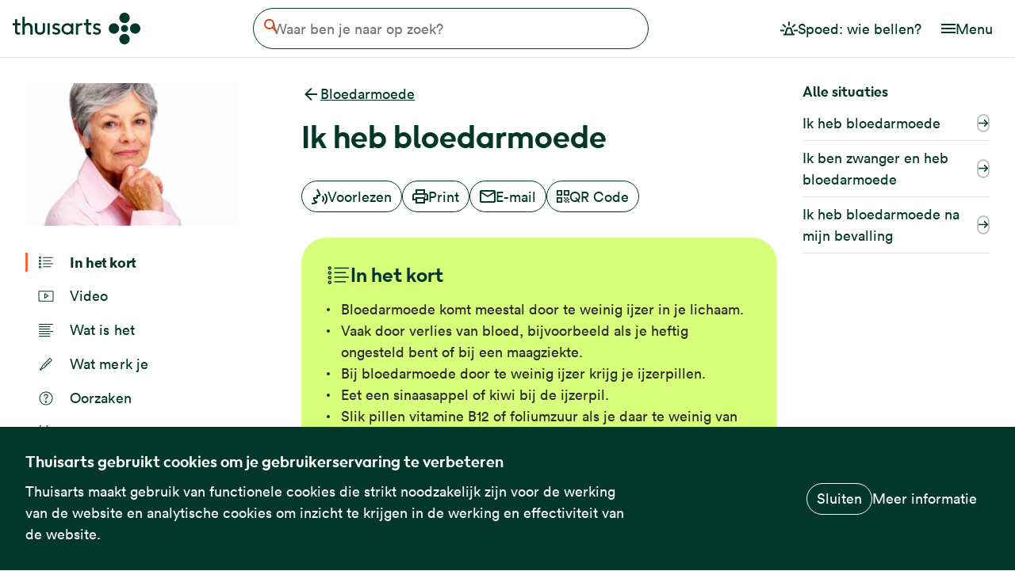

--- FILE ---
content_type: text/html; charset=UTF-8
request_url: https://www.thuisarts.nl/bloedarmoede/ik-heb-bloedarmoede
body_size: 21481
content:
<!DOCTYPE html>
<html lang="nl" dir="ltr" prefix="og: https://ogp.me/ns#">
  <head>
    <meta charset="utf-8" />
<noscript><style nonce="NHAUzVYxXkB6xuuphWHeUw">form.antibot * :not(.antibot-message) { display: none !important; }</style>
</noscript><link rel="canonical" href="https://www.thuisarts.nl/bloedarmoede/ik-heb-bloedarmoede" />
<meta property="og:site_name" content="Thuisarts" />
<meta property="og:url" content="https://www.thuisarts.nl/bloedarmoede/ik-heb-bloedarmoede" />
<meta property="og:title" content="Ik heb bloedarmoede" />
<meta property="og:image" content="https://www.thuisarts.nl/themes/custom/thuisarts_theme/images/social-image.png?v=2" />
<meta name="Generator" content="Drupal 11 (https://www.drupal.org)" />
<meta name="MobileOptimized" content="width" />
<meta name="HandheldFriendly" content="true" />
<meta name="viewport" content="width=device-width, initial-scale=1, shrink-to-fit=no" />
<script type="text/javascript" nonce="NHAUzVYxXkB6xuuphWHeUw">var _mtm = window._mtm = window._mtm || [];
_mtm.push({'mtm.startTime': (new Date().getTime()), 'event': 'mtm.Start'});
var d=document, g=d.createElement('script'), s=d.getElementsByTagName('script')[0];
g.type='text/javascript'; g.async=true; g.src='https://stats.thuisarts.nl/js/container_W0mmwwuR.js'; s.parentNode.insertBefore(g,s);_mtm.push({'nodeType': 'situation'});_mtm.push({'medicalSource': 'NHG'});</script>
<script type="application/ld+json" nonce="NHAUzVYxXkB6xuuphWHeUw">{
    "@context": "https://schema.org",
    "@graph": [
        {
            "@type": "Article",
            "@id": "https://www.thuisarts.nl/bloedarmoede/ik-heb-bloedarmoede#article",
            "headline": "Ik heb bloedarmoede",
            "name": "Ik heb bloedarmoede",
            "dateModified": "2024-10-24T13:55:48+02:00",
            "inLanguage": "nl",
            "datePublished": "2011-08-15T11:54:57+02:00",
            "about": {
                "@id": "https://www.thuisarts.nl/bloedarmoede/ik-heb-bloedarmoede#condition"
            },
            "mainEntity": {
                "@id": "https://www.thuisarts.nl/bloedarmoede/ik-heb-bloedarmoede#condition"
            },
            "mainEntityOfPage": {
                "@id": "https://www.thuisarts.nl/bloedarmoede/ik-heb-bloedarmoede#webpage"
            }
        },
        {
            "@type": "MedicalWebPage",
            "@id": "https://www.thuisarts.nl/bloedarmoede/ik-heb-bloedarmoede#webpage",
            "breadcrumb": {
                "@type": "BreadcrumbList",
                "itemListElement": [
                    {
                        "@type": "ListItem",
                        "position": 1,
                        "name": "Home",
                        "item": "https://www.thuisarts.nl/"
                    },
                    {
                        "@type": "ListItem",
                        "position": 2,
                        "name": "Bloedarmoede",
                        "item": "https://www.thuisarts.nl/bloedarmoede"
                    }
                ]
            },
            "author": {
                "@type": "Organization",
                "@id": "https://www.thuisarts.nl",
                "name": "Thuisarts",
                "url": "https://www.thuisarts.nl",
                "logo": {
                    "@type": "ImageObject",
                    "url": "https://www.thuisarts.nl/themes/custom/thuisarts_theme/logo.svg"
                }
            },
            "publisher": {
                "@type": "Organization",
                "name": "Thuisarts",
                "url": "https://www.thuisarts.nl",
                "logo": {
                    "@type": "ImageObject",
                    "url": "https://www.thuisarts.nl/themes/custom/thuisarts_theme/logo.svg"
                }
            },
            "inLanguage": "nl",
            "datePublished": "2011-08-15T11:54:57+02:00",
            "dateModified": "2024-10-24T13:55:48+02:00",
            "about": {
                "@id": "https://www.thuisarts.nl/bloedarmoede/ik-heb-bloedarmoede#condition"
            },
            "mainEntity": {
                "@id": "https://www.thuisarts.nl/bloedarmoede/ik-heb-bloedarmoede#article"
            }
        },
        {
            "@type": "WebSite",
            "@id": "www.thuisarts.nl",
            "name": "Thuisarts",
            "url": "https://www.thuisarts.nl/",
            "inLanguage": "nl"
        },
        {
            "@type": "MedicalCondition",
            "identifier": "https://www.thuisarts.nl/bloedarmoede/ik-heb-bloedarmoede#condition",
            "name": "Ik heb bloedarmoede",
            "url": "https://www.thuisarts.nl/bloedarmoede/ik-heb-bloedarmoede"
        },
        {
            "@type": "VideoObject",
            "thumbnailUrl": "https://media.thuisarts.nl/bloedarmoede.jpg",
            "@id": "https://www.thuisarts.nl/bloedarmoede/ik-heb-bloedarmoede",
            "uploadDate": "Thu, 23 Feb 2023 19:50:34 +0100",
            "name": "Bloedarmoede",
            "description": "Bloed",
            "contentUrl": "https://media.thuisarts.nl/bloedarmoede.mp4",
            "embedUrl": "https://media.thuisarts.nl/bloedarmoede.mp4",
            "duration": "PT02M05S",
            "publisher": {
                "@type": "Organization",
                "name": "Thuisarts",
                "url": "https://www.thuisarts.nl",
                "logo": {
                    "@type": "ImageObject",
                    "url": "https://www.thuisarts.nl/themes/custom/thuisarts_theme/logo.svg"
                }
            }
        }
    ]
}</script>
<link rel="manifest" href="/themes/custom/thuisarts_theme/favicons/site.webmanifest" />
<link rel="icon" href="/themes/custom/thuisarts_theme/favicons/favicon.ico" sizes="32x32" />
<link rel="icon" href="/themes/custom/thuisarts_theme/favicons/favicon.svg" type="image/svg+xml" />
<link rel="apple-touch-icon" type="image/png" href="/themes/custom/thuisarts_theme/favicons/apple-touch-icon.png" />
<link rel="preload" href="/themes/custom/thuisarts_theme/storybook/dist/lineto-circular-book.woff2" as="font" type="font/woff2" crossorigin="anonymous" />
<link rel="preload" href="/themes/custom/thuisarts_theme/storybook/dist/lineto-circular-bookItalic.woff2" as="font" type="font/woff2" crossorigin="anonymous" />
<link rel="preload" href="/themes/custom/thuisarts_theme/storybook/dist/lineto-circular-black.woff2" as="font" type="font/woff2" crossorigin="anonymous" />
<link rel="alternate" hreflang="nl" href="https://www.thuisarts.nl/bloedarmoede/ik-heb-bloedarmoede" />

    <title>Ik heb bloedarmoede | Thuisarts</title>
    <link rel="stylesheet" media="all" href="/sites/default/files/css/css_6eFEfyWXL_MZaiooLusnkOYuvs2BIZMHOcGHy3fVdbE.css?delta=0&amp;language=nl&amp;theme=thuisarts_theme&amp;include=[base64]" />
<link rel="stylesheet" media="all" href="/sites/default/files/css/css_d-7UPbKzBRdyVobYMT4sbSnmj_vlv7o6leQ9-kfHCPY.css?delta=1&amp;language=nl&amp;theme=thuisarts_theme&amp;include=[base64]" />
<link rel="stylesheet" media="print" href="/sites/default/files/css/css_nINAW8d4vdmA24hA3XexXRksxGpnD9j4B4gI5cW8eG0.css?delta=2&amp;language=nl&amp;theme=thuisarts_theme&amp;include=[base64]" />
<link rel="stylesheet" media="all" href="/sites/default/files/css/css_12rjYTe7toYUUI3DEi1DMUlX2VZcRJMXYneNrGAVHA4.css?delta=3&amp;language=nl&amp;theme=thuisarts_theme&amp;include=[base64]" />

    
  </head>
  <body class="feedback-button-is-visible path-node page-node-type-situation">
        <a href="#main-content" class="visually-hidden focusable skip-link">
      Overslaan en naar de inhoud gaan
    </a>
    
      <div class="dialog-off-canvas-main-canvas" data-off-canvas-main-canvas>
    

<div class="layout-container" id="rs-content">
  

<header role="banner">
  
  <div class="navbar">
    <div class="navbar-container">
      <div class="navbar-container__item navbar-container__item--branding">
                  <div id="block-thuisarts-theme-branding" class="block block-system block-system-branding-block">
  
    
        <a href="/" rel="home" class="site-logo">
      <img src="/themes/custom/thuisarts_theme/logo.svg?v=2" alt="Startpagina Thuisarts" width="161" height="40" />
    </a>
  </div>

              </div>
      <div class="navbar-container__item navbar-container__item--content">
                  
  <div class="region region-header rs_preserve">
    <div class="search-block block block-ta-search block-thuisarts-search-block" id="block-thuisartssearchblock">
  
    
        <form class="views-exposed-form" data-drupal-selector="views-exposed-form-search-search-page" action="/zoeken" method="get" id="views-exposed-form-search-search-page" accept-charset="UTF-8">
  
<a href="/zoeken" class="search-block__open" hidden>
  
  


<svg
  class="search-block__icon search-block__icon--open-search icon icon--search"
  aria-hidden="true"
  focusable="false"
  >
  <use xlink:href="/themes/custom/thuisarts_theme/storybook/dist/icons/sprite.svg?v=1765981539#search"></use>
</svg>

  <span class="visually-hidden">Open de zoekbalk</span>
</a>

<div class="search-block__form-inner">
  <button type="button" class="search-block__close">
    
  


<svg
  class="search-block__close-icon icon icon--link_arrow_back"
  aria-hidden="true"
  focusable="false"
  >
  <use xlink:href="/themes/custom/thuisarts_theme/storybook/dist/icons/sprite.svg?v=1765981539#link_arrow_back"></use>
</svg>

    <span class="visually-hidden" aria-hidden="true">Annuleren</span>
  </button>

  <div class="search-block__search-field-wrapper js-form-item form-item js-form-type-textfield form-type-textfield js-form-item-s form-item-s">
      <label for="edit-s" class="search-block__label visually-hidden">Waar ben je naar op zoek?</label>
        <input class="search-block__search-field form-text" placeholder="Waar ben je naar op zoek?" data-drupal-selector="edit-s" type="text" id="edit-s" name="s" value="" size="30" maxlength="128" />

        </div>
<div data-drupal-selector="edit-actions" class="form-actions js-form-wrapper form-wrapper" id="edit-actions--3"><button data-drupal-selector="edit-submit-search" type="submit" id="edit-submit-search" value="Zoeken" class="button js-form-submit form-submit">
  
  


<svg
  class="search-block__clear-icon icon icon--search"
  aria-hidden="true"
  focusable="false"
  >
  <use xlink:href="/themes/custom/thuisarts_theme/storybook/dist/icons/sprite.svg?v=1765981539#search"></use>
</svg>
  <span class="visually-hidden">Zoeken</span>
</button>
</div>


  <button type="button" class="search-block__clear" hidden>
    
  


<svg
  class="search-block__clear-icon icon icon--cross"
  aria-hidden="true"
  focusable="false"
  >
  <use xlink:href="/themes/custom/thuisarts_theme/storybook/dist/icons/sprite.svg?v=1765981539#cross"></use>
</svg>

    <span class="search-block__clear-label" aria-hidden="true">Wissen</span>
  </button>
</div>

</form>

  </div>

  </div>

              </div>
              <div class="navbar-container__item navbar-container__item--nav">
                      
        
          <ul class="menu menu--emergency-menu">
              <li>
                            


  
  
<a
  class="button   button--lg button--no-border"
      href="/spoed-wie-bel-je"
        >
      
  


<svg
  class="button__icon icon icon--emergency"
  aria-hidden="true"
  focusable="false"
  >
  <use xlink:href="/themes/custom/thuisarts_theme/storybook/dist/icons/sprite.svg?v=1765981539#emergency"></use>
</svg>
  

  <span class="button__label">Spoed: wie bellen?</span>

  
</a>

        
              </li>
        </ul>
  



            
            <button class=" menu-button " type="button" aria-controls="header-nav-mobile" aria-expanded="false">
  <span class="menu-button__icon-wrapper">
    
  


<svg
  class="menu-button__icon icon icon--hamburger"
  aria-hidden="true"
  focusable="false"
  >
  <use xlink:href="/themes/custom/thuisarts_theme/storybook/dist/icons/sprite.svg?v=1765981539#hamburger"></use>
</svg>

    
  


<svg
  class="menu-button__icon icon icon--cross"
  aria-hidden="true"
  focusable="false"
  >
  <use xlink:href="/themes/custom/thuisarts_theme/storybook/dist/icons/sprite.svg?v=1765981539#cross"></use>
</svg>
  </span>
  <span class="menu-button__label">
    Menu
  </span>
</button>

            
            <div class=" menu-dropdown " id="header-nav-mobile">
                  
        
          <ul class="menu menu--emergency-menu">
              <li>
                  
          <a href="/spoed-wie-bel-je" class=" navigation-link ">
      <span class="navigation-link__icon-wrapper">
      
  


<svg
  class="navigation-link__icon icon icon--emergency"
  aria-hidden="true"
  focusable="false"
  >
  <use xlink:href="/themes/custom/thuisarts_theme/storybook/dist/icons/sprite.svg?v=1765981539#emergency"></use>
</svg>
    </span>
    <span class="navigation-link__label">Spoed: wie bellen?</span>
</a>
        
              </li>
        </ul>
  


                
        
          <ul class="menu menu--main-navigation-nl">
              <li>
                  
          <a href="/overzicht/onderwerpen" class=" navigation-link ">
      <span class="navigation-link__icon-wrapper">
      
  


<svg
  class="navigation-link__icon icon icon--subject"
  aria-hidden="true"
  focusable="false"
  >
  <use xlink:href="/themes/custom/thuisarts_theme/storybook/dist/icons/sprite.svg?v=1765981539#subject"></use>
</svg>
    </span>
    <span class="navigation-link__label">Alle klachten en ziektes</span>
</a>
        
              </li>
          <li>
                  
          <a href="/overzicht/videos" class=" navigation-link ">
      <span class="navigation-link__icon-wrapper">
      
  


<svg
  class="navigation-link__icon icon icon--slideshow"
  aria-hidden="true"
  focusable="false"
  >
  <use xlink:href="/themes/custom/thuisarts_theme/storybook/dist/icons/sprite.svg?v=1765981539#slideshow"></use>
</svg>
    </span>
    <span class="navigation-link__label">Video&#039;s</span>
</a>
        
              </li>
          <li>
                  
          <a href="/overzicht/afbeeldingen" class=" navigation-link ">
      <span class="navigation-link__icon-wrapper">
      
  


<svg
  class="navigation-link__icon icon icon--photo"
  aria-hidden="true"
  focusable="false"
  >
  <use xlink:href="/themes/custom/thuisarts_theme/storybook/dist/icons/sprite.svg?v=1765981539#photo"></use>
</svg>
    </span>
    <span class="navigation-link__label">Afbeeldingen</span>
</a>
        
              </li>
          <li>
                  
          <a href="/overzicht/keuzekaarten" class=" navigation-link ">
      <span class="navigation-link__icon-wrapper">
      
  


<svg
  class="navigation-link__icon icon icon--listoutlined"
  aria-hidden="true"
  focusable="false"
  >
  <use xlink:href="/themes/custom/thuisarts_theme/storybook/dist/icons/sprite.svg?v=1765981539#listoutlined"></use>
</svg>
    </span>
    <span class="navigation-link__label">Keuzekaarten</span>
</a>
        
              </li>
          <li>
                  
          <a href="/overzicht/keuzehulpen" class=" navigation-link ">
      <span class="navigation-link__icon-wrapper">
      
  


<svg
  class="navigation-link__icon icon icon--decision_aid_small"
  aria-hidden="true"
  focusable="false"
  >
  <use xlink:href="/themes/custom/thuisarts_theme/storybook/dist/icons/sprite.svg?v=1765981539#decision_aid_small"></use>
</svg>
    </span>
    <span class="navigation-link__label">Keuzehulpen</span>
</a>
        
              </li>
          <li>
                  
          <a href="/anatomisch" class=" navigation-link ">
      <span class="navigation-link__icon-wrapper">
      
  


<svg
  class="navigation-link__icon icon icon--bodysearch"
  aria-hidden="true"
  focusable="false"
  >
  <use xlink:href="/themes/custom/thuisarts_theme/storybook/dist/icons/sprite.svg?v=1765981539#bodysearch"></use>
</svg>
    </span>
    <span class="navigation-link__label">Zoeken op lichaamsdeel</span>
</a>
        
              </li>
        </ul>
  


              </div>
                  </div>
          </div>
  </div>
</header>
  
  
  
  
  
  <main role="main">
    <div class="graphic-element" aria-hidden="true" tabindex="-1">
  <svg width="73" height="588" viewBox="0 0 73 588" fill="none" xmlns="http://www.w3.org/2000/svg">
  <path d="M5.20034e-06 440.265C1.65751e-06 480.79 32.3833 513.643 72.3301 513.643C72.3301 440.265 72.3301 440.265 72.3301 366.888C32.3833 366.888 8.74317e-06 399.74 5.20034e-06 440.265Z" fill="#FF652E"/>
  <path d="M3.72747e-05 73.3776C3.37318e-05 113.903 32.3833 146.755 72.3301 146.755C72.3294 73.3776 72.3303 73.3776 72.3301 0C32.3833 -3.49226e-06 4.08175e-05 32.8523 3.72747e-05 73.3776Z" fill="#FF652E"/>
  <path d="M-7.62939e-06 587.02L72.3301 587.02C72.3301 536 72.3301 567 72.3301 513.643C32.3833 513.643 -4.08656e-06 546.495 -7.62939e-06 587.02Z" fill="#FF652E"/>
  <path d="M1.80301e-05 293.51L72.3301 293.51C72.3301 338.5 72.3301 327.5 72.3301 366.888C32.3833 366.888 1.44872e-05 334.035 1.80301e-05 293.51Z" fill="#FF652E"/>
  <path d="M3.08342e-05 147.049L1.80044e-05 293.804C39.9468 293.804 72.3301 260.951 72.3301 220.426C72.3301 179.901 39.9468 147.049 3.08342e-05 147.049Z" fill="#FF652E"/>
</svg>
</div>
    <div class="content">
      <a id="main-content" tabindex="-1"></a>              <div class="above-content">
          
  <div class="region region-above-content">
    


<div class="situation-subject" id="block-situationsubjectinfoblock">
  <div class=" breadcrumb ">
  <a href="/bloedarmoede" class="breadcrumb__link" title="Bloedarmoede">
    
  


<svg
  class="breadcrumb__icon icon icon--link_arrow_back"
  aria-hidden="true"
  focusable="false"
  >
  <use xlink:href="/themes/custom/thuisarts_theme/storybook/dist/icons/sprite.svg?v=1765981539#link_arrow_back"></use>
</svg>
    <span class="breadcrumb__label">Bloedarmoede</span>
  </a>
</div>
</div>
<div id="block-thuisarts-theme-page-title" class="block block-core block-page-title-block">
  
    
      
  <h1 class="page-title"><span class="field field--name-title field--type-string field--label-hidden">Ik heb bloedarmoede</span>
</h1>


  </div>
<div id="block-situationsubjectimageblock" class="block block-ta-situation block-situation-subject-image-block">
  
    
      


  <article class="media media--type-image media--view-mode-onderwerp-zijbalk">
  
      
            <div class="field field--name-field-media-image field--type-image field--label-hidden field__item">    <picture>
                  <source srcset="/sites/default/files/styles/page_header_desktop_x1/public/shutterstock_43053844_0.jpg.webp?itok=_HxFrFSf 1x, /sites/default/files/styles/page_header_desktop_x2/public/shutterstock_43053844_0.jpg.webp?itok=27A0Ym9f 2x" media="all and (min width: 576px)" type="image/webp" width="270" height="180"/>
              <source srcset="/sites/default/files/styles/page_header_mobile_x1/public/shutterstock_43053844_0.jpg.webp?itok=f7I4pd6D 1x, /sites/default/files/styles/page_header_mobile_x2/public/shutterstock_43053844_0.jpg.webp?itok=blCSOewM 2x" type="image/webp" width="576" height="384"/>
                  <img loading="lazy" width="270" height="180" src="/sites/default/files/styles/page_header_desktop_x1/public/shutterstock_43053844_0.jpg.webp?itok=_HxFrFSf" alt="" />

  </picture>

</div>
      
  </article>



  </div>
<div id="block-situationnavigationblock" class="block--toc block block-ta-situation block-situation-navigation-block">
  
    
      <div class="item-list"><ul class="toc-navigation"><li class="toc-navigation__item summary"><a href="#in-het-kort">

  


<svg
  class="icon--summary  icon icon--summary"
  aria-hidden="true"
  focusable="false"
  >
  <use xlink:href="/themes/custom/thuisarts_theme/storybook/dist/icons/sprite.svg?v=1765981539#summary"></use>
</svg>
            In het kort
      </a></li><li class="toc-navigation__item video"><a href="#video-11165">

  


<svg
  class="icon--video  icon icon--video"
  aria-hidden="true"
  focusable="false"
  >
  <use xlink:href="/themes/custom/thuisarts_theme/storybook/dist/icons/sprite.svg?v=1765981539#video"></use>
</svg>
            Video
      </a></li><li class="toc-navigation__item description"><a href="#wat-is-bloedarmoede">

  


<svg
  class="icon--description  icon icon--description"
  aria-hidden="true"
  focusable="false"
  >
  <use xlink:href="/themes/custom/thuisarts_theme/storybook/dist/icons/sprite.svg?v=1765981539#description"></use>
</svg>
            Wat is het
      </a></li><li class="toc-navigation__item symptoms"><a href="#wat-merk-je-bij-bloedarmoede">

  


<svg
  class="icon--symptoms  icon icon--symptoms"
  aria-hidden="true"
  focusable="false"
  >
  <use xlink:href="/themes/custom/thuisarts_theme/storybook/dist/icons/sprite.svg?v=1765981539#symptoms"></use>
</svg>
            Wat merk je
      </a></li><li class="toc-navigation__item causes"><a href="#waardoor-krijg-je-bloedarmoede">

  


<svg
  class="icon--causes  icon icon--causes"
  aria-hidden="true"
  focusable="false"
  >
  <use xlink:href="/themes/custom/thuisarts_theme/storybook/dist/icons/sprite.svg?v=1765981539#causes"></use>
</svg>
            Oorzaken
      </a></li><li class="toc-navigation__item researches"><a href="#onderzoek-bij-bloedarmoede">

  


<svg
  class="icon--researches  icon icon--researches"
  aria-hidden="true"
  focusable="false"
  >
  <use xlink:href="/themes/custom/thuisarts_theme/storybook/dist/icons/sprite.svg?v=1765981539#researches"></use>
</svg>
            Onderzoeken
      </a></li><li class="toc-navigation__item treatment"><a href="#behandeling-van-bloedarmoede">

  


<svg
  class="icon--treatment  icon icon--treatment"
  aria-hidden="true"
  focusable="false"
  >
  <use xlink:href="/themes/custom/thuisarts_theme/storybook/dist/icons/sprite.svg?v=1765981539#treatment"></use>
</svg>
            Behandeling
      </a></li><li class="toc-navigation__item advices"><a href="#adviezen-bij-bloedarmoede">

  


<svg
  class="icon--advices  icon icon--advices"
  aria-hidden="true"
  focusable="false"
  >
  <use xlink:href="/themes/custom/thuisarts_theme/storybook/dist/icons/sprite.svg?v=1765981539#advices"></use>
</svg>
            Adviezen
      </a></li><li class="toc-navigation__item next_steps"><a href="#hoe-gaat-het-verder-bij-bloedarmoede">

  


<svg
  class="icon--next_steps  icon icon--next_steps"
  aria-hidden="true"
  focusable="false"
  >
  <use xlink:href="/themes/custom/thuisarts_theme/storybook/dist/icons/sprite.svg?v=1765981539#next_steps"></use>
</svg>
            Hoe gaat het verder
      </a></li><li class="toc-navigation__item more_information"><a href="#over-deze-tekst">

  


<svg
  class="icon--more_information  icon icon--more_information"
  aria-hidden="true"
  focusable="false"
  >
  <use xlink:href="/themes/custom/thuisarts_theme/storybook/dist/icons/sprite.svg?v=1765981539#more_information"></use>
</svg>
            Over deze tekst
      </a></li></ul></div>
  </div>
<div data-drupal-messages-fallback class="hidden"></div>

  </div>

        </div>
                    <div class="content-buttons">
            <div class="region region-content-buttons">
    <div id="block-openreadspeakerblock" class="block block-open-readspeaker block-open-readspeaker-webreader">
  
    
      
<div id="readspeaker_button" class="rs_skip">
  <a
    class="button rs_href "
    title="Laat deze tekst voorlezen met ReadSpeaker"
    role="button" accesskey="L"
    href="//app-eu.readspeaker.com/cgi-bin/rsent?customerid=6881&amp;lang=nl_nl&amp;readid=rs-content&amp;url=https%3A//www.thuisarts.nl/bloedarmoede/ik-heb-bloedarmoede"
    rel="nofollow"
    onclick="readpage(this.href, 'screenreader'); return false;">
    
  


<svg
  class="button__icon icon icon--voice"
  aria-hidden="true"
  focusable="false"
  >
  <use xlink:href="/themes/custom/thuisarts_theme/storybook/dist/icons/sprite.svg?v=1765981539#voice"></use>
</svg>
    Voorlezen
  </a>
</div>

<div id="screenreader" class="rs_addtools rs_splitbutton rs_preserve rs_skip rs_exp"></div>

  </div>

<div id="block-localsharingblock" class="block block-ta-share block-local-sharing rs_preserve">
  
    
      <div class="share item-list"><ul class="share__list"><li class="share__item share__item--print"><a href="#" class="button button--print">

  


<svg
  class="icon--print  icon icon--print"
  aria-hidden="true"
  focusable="false"
  >
  <use xlink:href="/themes/custom/thuisarts_theme/storybook/dist/icons/sprite.svg?v=1765981539#print"></use>
</svg>
            Print
      </a></li><li class="share__item"><a href="/deel-via-email/node/11206" class="button button--mail use-ajax" data-dialog-type="modal" data-dialog-options="{&quot;closeText&quot;:&quot;Sluiten&quot;}" title="Deel deze pagina per e-mail">

  


<svg
  class="icon--mail  icon icon--mail"
  aria-hidden="true"
  focusable="false"
  >
  <use xlink:href="/themes/custom/thuisarts_theme/storybook/dist/icons/sprite.svg?v=1765981539#mail"></use>
</svg>
            E-mail
      </a>
</li><li class="share__item share__item--qrcode"><a href="#" class="button button--qrcode" title="Scan de QR code met je telefoon">

  


<svg
  class="icon--qrcode  icon icon--qrcode"
  aria-hidden="true"
  focusable="false"
  >
  <use xlink:href="/themes/custom/thuisarts_theme/storybook/dist/icons/sprite.svg?v=1765981539#qrcode"></use>
</svg>
            QR Code
      </a></li></ul></div>
  </div>

  </div>

        </div>
            
  <div class="region region-content">
    <div id="block-mainpagecontent" class="block block-system block-system-main-block">
  
    
      
<article class="toc-content node node--type-situation node--view-mode-full" data-situation-id=11206>

  
    

  
  <div class="node__content">
    
      <div class="field field--name-field-pg-content-block field--type-entity-reference-revisions field--label-hidden field__items">
              <div class="field__item">


<div class="content-block  content-block--highlighted">
  
              <div data-citation="038ccafc-fbe7-4d0a-96b7-af767771c7d6" class="toc-content-block summary paragraph paragraph--type--text-block paragraph--view-mode--situation-embed" data-content-piece="summary" id="in-het-kort" data-track-custom-content="" data-content-name="Ik heb bloedarmoede">
                  <h2 class="taxonomy-title rs_skip ">
  <span class="taxonomy-title__icon">
    
  


<svg
  class="icon icon--summary"
  aria-hidden="true"
  focusable="false"
  >
  <use xlink:href="/themes/custom/thuisarts_theme/storybook/dist/icons/sprite.svg?v=1765981539#summary"></use>
</svg>
  </span>
  <span class="taxonomy-title__text">
    In het kort
  </span>
  <span class="taxonomy-title__icon taxonomy-title__icon--toggle-indicator">
    
  


<svg
  class="icon icon--arrow"
  aria-hidden="true"
  focusable="false"
  >
  <use xlink:href="/themes/custom/thuisarts_theme/storybook/dist/icons/sprite.svg?v=1765981539#arrow"></use>
</svg>
  </span>
</h2>

            <div class="field field--name-field-ref-text-block field--type-entity-reference field--label-hidden field__item"><article>

  
    

  
  <div>
    
            <div class="clearfix text-formatted field field--name-body field--type-text-with-summary field--label-hidden field__item"><ul><li>Bloedarmoede komt meestal door te weinig ijzer in je lichaam.</li><li>Vaak door verlies van bloed, bijvoorbeeld als je heftig ongesteld bent of bij een maagziekte.</li><li>Bij bloedarmoede door te weinig ijzer krijg je ijzerpillen.</li><li>Eet een sinaasappel of kiwi bij de ijzerpil.</li><li>Slik pillen vitamine B12 of foliumzuur als je daar te weinig van hebt in je lichaam.</li><li>Laat na 4 weken weer bloed prikken.</li></ul></div>
      
  </div>

</article>
</div>
      
              </div>
    
  </div>
</div>
              <div class="field__item">


<div class="content-block">
  
              <div data-citation="5904f97b-0036-4727-8308-cd353ea32d71" class="toc-content-video paragraph paragraph--type--video paragraph--view-mode--situation-embed" id="video-11165" data-track-custom-content="" data-content-name="Ik heb bloedarmoede" data-content-piece="video">
                  <h2 class="taxonomy-title rs_skip ">
  <span class="taxonomy-title__icon">
    
  


<svg
  class="icon icon--video"
  aria-hidden="true"
  focusable="false"
  >
  <use xlink:href="/themes/custom/thuisarts_theme/storybook/dist/icons/sprite.svg?v=1765981539#video"></use>
</svg>
  </span>
  <span class="taxonomy-title__text">
    Video
  </span>
  <span class="taxonomy-title__icon taxonomy-title__icon--toggle-indicator">
    
  


<svg
  class="icon icon--arrow"
  aria-hidden="true"
  focusable="false"
  >
  <use xlink:href="/themes/custom/thuisarts_theme/storybook/dist/icons/sprite.svg?v=1765981539#arrow"></use>
</svg>
  </span>
</h2>

<div class="field__item">
            <div class="videos-section single">
                  <div class="video-item"><article>

  
  <div>
    
            <div class="field field--name-field-video field--type-video-embed-field field--label-hidden field__item"><div class="video-embed-field-provider-thuisarts video-embed-field-responsive-video"><video
  width="854" height="480"
  class="video-js vjs-default-skin vjs-big-play-centered vjs-fluid"
  controls preload poster="https://media.thuisarts.nl/bloedarmoede.jpg"
  data-matomo-title="Bloedarmoede"
  data-setup='{"language": "nl", "userActions": {"hotkeys": false }}'
  crossorigin="anonymous"
>
  <source type="video/mp4" src="https://media.thuisarts.nl/bloedarmoede.mp4">

            <track kind="subtitles" default srclang="nl" label="Nederlands" src="https://media.thuisarts.nl/bloedarmoede.vtt">
                <track kind="subtitles" srclang="en" label="English" src="https://media.thuisarts.nl/bloedarmoede-en.vtt">
                <track kind="subtitles" srclang="pl" label="Polski" src="https://media.thuisarts.nl/bloedarmoede-pl.vtt">
                <track kind="subtitles" srclang="uk" label="українська" src="https://media.thuisarts.nl/bloedarmoede-uk.vtt">
                <track kind="subtitles" srclang="ar" label="عربي" src="https://media.thuisarts.nl/bloedarmoede-ar.vtt">
                <track kind="subtitles" srclang="tr" label="Türkçe" src="https://media.thuisarts.nl/bloedarmoede-tr.vtt">
      
  </video>
</div>
</div>
      <div class="video-embed__footer"><div class="video-embed__duration-wrapper"><span class="visually-hidden">The length of the video is </span>
<span class="video-embed__duration">02:06 minuten</span>
</div>
<a class="video-embed__btn" href="#" aria-expanded="false">

  


<svg
  class="icon--arrow_big  icon icon--arrow_big"
  aria-hidden="true"
  focusable="false"
  >
  <use xlink:href="/themes/custom/thuisarts_theme/storybook/dist/icons/sprite.svg?v=1765981539#arrow_big"></use>
</svg>
            <h3>Download deze video</h3>
      </a></div>
<div class="video-embed__downloads item-list"><ul class="video-embed__downloads--list"><li><a href="https://media.thuisarts.nl/bloedarmoede.mp4?download=1" target="_blank">

  


<svg
  class="icon--video  icon icon--video"
  aria-hidden="true"
  focusable="false"
  >
  <use xlink:href="/themes/custom/thuisarts_theme/storybook/dist/icons/sprite.svg?v=1765981539#video"></use>
</svg>
            Videobestand
      </a><span class="video-embed__meta">.mp4</span>
</li><li><a href="https://media.thuisarts.nl/bloedarmoede.mp3?download=1" target="_blank">

  


<svg
  class="icon--audio  icon icon--audio"
  aria-hidden="true"
  focusable="false"
  >
  <use xlink:href="/themes/custom/thuisarts_theme/storybook/dist/icons/sprite.svg?v=1765981539#audio"></use>
</svg>
            Geluidsbestand voor als je slecht ziet of blind bent
      </a><span class="video-embed__meta">.mp3</span>
</li><li><a href="https://media.thuisarts.nl/bloedarmoede.srt?download=1" target="_blank">

  


<svg
  class="icon--read  icon icon--read"
  aria-hidden="true"
  focusable="false"
  >
  <use xlink:href="/themes/custom/thuisarts_theme/storybook/dist/icons/sprite.svg?v=1765981539#read"></use>
</svg>
            Ondertitelingsbestand
      </a><span class="video-embed__meta">.srt</span>
</li><li>&copy; 2012-2026 NHG | <a href="/gebruiksvoorwaarden">Gebruiksvoorwaarden</a></li></ul></div>
  </div>

</article>
</div>
              </div>
      </div>
<div class="print-only toc-content-block summary">

  


<svg
  class="icon--video  icon icon--video"
  aria-hidden="true"
  focusable="false"
  >
  <use xlink:href="/themes/custom/thuisarts_theme/storybook/dist/icons/sprite.svg?v=1765981539#video"></use>
</svg>
<span class="title--video">Bekijk de video <strong>Bloedarmoede</strong> op Thuisarts</span>
</div>

              </div>
    
  </div>
</div>
              <div class="field__item">


<div class="content-block">
  
              <div data-citation="a71905fb-3f98-4a85-a319-b1f101af4fe6" class="toc-content-block description paragraph paragraph--type--text-block paragraph--view-mode--situation-embed" data-content-piece="description" id="wat-is-bloedarmoede" data-track-custom-content="" data-content-name="Ik heb bloedarmoede">
                  <h2 class="taxonomy-title rs_skip ">
  <span class="taxonomy-title__icon">
    
  


<svg
  class="icon icon--description"
  aria-hidden="true"
  focusable="false"
  >
  <use xlink:href="/themes/custom/thuisarts_theme/storybook/dist/icons/sprite.svg?v=1765981539#description"></use>
</svg>
  </span>
  <span class="taxonomy-title__text">
    Wat is bloedarmoede?
  </span>
  <span class="taxonomy-title__icon taxonomy-title__icon--toggle-indicator">
    
  


<svg
  class="icon icon--arrow"
  aria-hidden="true"
  focusable="false"
  >
  <use xlink:href="/themes/custom/thuisarts_theme/storybook/dist/icons/sprite.svg?v=1765981539#arrow"></use>
</svg>
  </span>
</h2>

            <div class="field field--name-field-ref-text-block field--type-entity-reference field--label-hidden field__item"><article>

  
    

  
  <div>
    
            <div class="clearfix text-formatted field field--name-body field--type-text-with-summary field--label-hidden field__item"><p>Bloedarmoede betekent dat je te weinig rode bloedcellen hebt. In een rode bloedcel zit hemoglobine (Hb). Dat brengt zuurstof van je longen naar alle cellen van je lichaam.</p><p>Met bloedarmoede heb je minder Hb. Je Hb kan met bloedonderzoek gemeten worden:</p><ul><li>Mannen hebben bloedarmoede als het Hb lager is dan 8,5.</li><li>Vrouwen hebben bloedarmoede als het Hb lager is dan 7,5.</li><li>Voor <a href="https://www.thuisarts.nl/zwanger/ik-ben-zwanger-en-heb-bloedarmoede" data-entity-type="node" data-entity-uuid="6889dc88-e8ec-475f-b0fa-6abfb414c0a5" data-entity-substitution="canonical" title="Ik ben zwanger en heb bloedarmoede">zwangeren</a> en kinderen zijn er andere getallen.</li></ul><p>Om hemoglobine te maken heeft je lichaam ijzer, vitamine B12 en <span class="medicine-info__toggler collapsed" data-name="foliumzuur" tabindex="0" role="button" aria-expanded="false">
    <span class="medicine-info__label">
      foliumzuur
    </span>
    <span class="medicine-info__icon-wrapper" aria-label="(Klik voor meer informatie)">
      
  


<svg class="medicine-info__icon icon icon--question_mark" aria-hidden="true" focusable="false">
  <use xlink:href="/themes/custom/thuisarts_theme/storybook/dist/icons/sprite.svg?v=1765981539#question_mark" xmlns:xlink="http://www.w3.org/1999/xlink" />
</svg>
    </span>
  </span> nodig.</p><div class="medicine-info__content" data-name="foliumzuur">
  <div class="medicine-info__content-wrapper">
    <h3 class="medicine-info__name">foliumzuur</h3>
    <p>Foliumzuur wordt ook wel vitamine B11 genoemd. Het is vooral aanwezig in groenten en volkorenproducten.</p><p>Foliumzuur speelt een belangrijke rol in het lichaam. Het is bijvoorbeeld nodig voor de aanmaak van de rode bloedcellen en voor de werking van de zenuwen. Bovendien is het zeer belangrijk voor de ontwikkeling van het zenuwstelsel van de ongeboren baby.</p><p>Ons lichaam kan foliumzuur niet zelf maken. Daarom moeten we het via ons voedsel binnenkrijgen. Foliumzuur verlaat het lichaam in kleine hoeveelheden via de urine. Om gezond te blijven, is daarom telkens een nieuwe hoeveelheid foliumzuur via het voedsel nodig.</p><p>Het is te gebruiken om aangeboren afwijkingen te voorkomen bij zwangerschap en kinderwens, bij vitaminegebrek, bij bepaalde vormen van bloedarmoede en bij homocystinurie (een stofwisselingsziekte).</p>

          <div class="medicine-info__source">
        
  


<svg class="medicine-info__source-logo icon icon--logo-apotheeknl" aria-hidden="true" focusable="false">
  <use xlink:href="/themes/custom/thuisarts_theme/storybook/dist/icons/sprite.svg?v=1765981539#logo-apotheeknl" xmlns:xlink="http://www.w3.org/1999/xlink" />
</svg>
        
        <div class="medicine-info__source-content">
          Kijk voor meer informatie op <a href="https://www.apotheek.nl/medicijnen/foliumzuur">Apotheek.nl</a>.        </div>
      </div>
      </div>
</div>
<div class="medicine-info__content" data-name="vitamine-b1">
  <div class="medicine-info__content-wrapper">
    <h3 class="medicine-info__name">vitamine B1</h3>
    <p>Vitamine B1 (thiamine) is nodig om energie te halen uit ons eten. Ons lichaam kan vitamine B1 niet zelf maken. Daarom moeten we het binnenkrijgen via ons eten.</p><p>Vitamine B1 wordt een klein beetje uitgeplast. Daarom heeft u steeds nieuwe vitamine B1 nodig om gezond te blijven. Soms krijgt u niet genoeg vitamines via uw eten.<br><br>Vitamine B1 als medicijn is te gebruiken bij een tekort aan vitamine B1.</p>

          <div class="medicine-info__source">
        
  


<svg class="medicine-info__source-logo icon icon--logo-apotheeknl" aria-hidden="true" focusable="false">
  <use xlink:href="/themes/custom/thuisarts_theme/storybook/dist/icons/sprite.svg?v=1765981539#logo-apotheeknl" xmlns:xlink="http://www.w3.org/1999/xlink" />
</svg>
        
        <div class="medicine-info__source-content">
          Kijk voor meer informatie op <a href="https://www.apotheek.nl/medicijnen/vitamine-b1">Apotheek.nl</a>.        </div>
      </div>
      </div>
</div>
</div>
      
  </div>

</article>
</div>
      
              </div>
    
  </div>
</div>
              <div class="field__item">


<div class="content-block">
  
              <div data-citation="6a952837-c6db-42f6-938a-b9c53bf0e8a9" class="toc-content-block symptoms paragraph paragraph--type--text-block paragraph--view-mode--situation-embed" data-content-piece="symptoms" id="wat-merk-je-bij-bloedarmoede" data-track-custom-content="" data-content-name="Ik heb bloedarmoede">
                  <h2 class="taxonomy-title rs_skip ">
  <span class="taxonomy-title__icon">
    
  


<svg
  class="icon icon--symptoms"
  aria-hidden="true"
  focusable="false"
  >
  <use xlink:href="/themes/custom/thuisarts_theme/storybook/dist/icons/sprite.svg?v=1765981539#symptoms"></use>
</svg>
  </span>
  <span class="taxonomy-title__text">
    Wat merk je bij bloedarmoede?
  </span>
  <span class="taxonomy-title__icon taxonomy-title__icon--toggle-indicator">
    
  


<svg
  class="icon icon--arrow"
  aria-hidden="true"
  focusable="false"
  >
  <use xlink:href="/themes/custom/thuisarts_theme/storybook/dist/icons/sprite.svg?v=1765981539#arrow"></use>
</svg>
  </span>
</h2>

            <div class="field field--name-field-ref-text-block field--type-entity-reference field--label-hidden field__item"><article>

  
    

  
  <div>
    
            <div class="clearfix text-formatted field field--name-body field--type-text-with-summary field--label-hidden field__item"><p>Bij bloedarmoede kun je dit merken:</p><ul><li>een moe en zwak gevoel</li><li>het gevoel dat je niet genoeg lucht krijgt bij traplopen of sporten</li><li>duizelig zijn</li><li>het gevoel dat je flauwvalt</li><li>je voelt je hart in je borstkas of keel kloppen</li><li>zweten</li><li>hoofdpijn</li><li>je hoort steeds een geluid in je hoofd (oorsuizen)</li><li>minder kleur in je gezicht</li></ul></div>
      
  </div>

</article>
</div>
      
              </div>
    
  </div>
</div>
              <div class="field__item">


<div class="content-block">
  
              <div data-citation="c2ed1f05-8974-480b-ab54-91b437f8adce" class="toc-content-block causes paragraph paragraph--type--text-block paragraph--view-mode--situation-embed" data-content-piece="causes" id="waardoor-krijg-je-bloedarmoede" data-track-custom-content="" data-content-name="Ik heb bloedarmoede">
                  <h2 class="taxonomy-title rs_skip ">
  <span class="taxonomy-title__icon">
    
  


<svg
  class="icon icon--causes"
  aria-hidden="true"
  focusable="false"
  >
  <use xlink:href="/themes/custom/thuisarts_theme/storybook/dist/icons/sprite.svg?v=1765981539#causes"></use>
</svg>
  </span>
  <span class="taxonomy-title__text">
    Waardoor krijg je bloedarmoede?
  </span>
  <span class="taxonomy-title__icon taxonomy-title__icon--toggle-indicator">
    
  


<svg
  class="icon icon--arrow"
  aria-hidden="true"
  focusable="false"
  >
  <use xlink:href="/themes/custom/thuisarts_theme/storybook/dist/icons/sprite.svg?v=1765981539#arrow"></use>
</svg>
  </span>
</h2>

            <div class="field field--name-field-ref-text-block field--type-entity-reference field--label-hidden field__item"><article>

  
    

  
  <div>
    
            <div class="clearfix text-formatted field field--name-body field--type-text-with-summary field--label-hidden field__item"><p>Bloedarmoede kun je krijgen door:</p><ol><li>te weinig ijzer in het lichaam</li><li>te weinig vitamine B12 of <span class="medicine-info__toggler collapsed" data-name="foliumzuur" tabindex="0" role="button" aria-expanded="false">
    <span class="medicine-info__label">
      foliumzuur
    </span>
    <span class="medicine-info__icon-wrapper" aria-label="(Klik voor meer informatie)">
      
  


<svg class="medicine-info__icon icon icon--question_mark" aria-hidden="true" focusable="false">
  <use xlink:href="/themes/custom/thuisarts_theme/storybook/dist/icons/sprite.svg?v=1765981539#question_mark" xmlns:xlink="http://www.w3.org/1999/xlink" />
</svg>
    </span>
  </span></li><li>een ziekte</li></ol><h4>1. Te weinig ijzer in het lichaam</h4><p>IJzer is heel belangrijk om hemoglobine te kunnen maken. Heb je te weinig ijzer in je lichaam, dan kan je lichaam niet genoeg hemoglobine maken. En dan krijgen de cellen van je lichaam minder zuurstof.</p><p>Je lichaam kan te weinig ijzer hebben in de volgende situaties:</p><ul><li>Je verliest veel bloed doordat je <a href="https://www.thuisarts.nl/ongesteld-en-veel-bloed-verliezen/ik-verlies-veel-bloed-als-ik-ongesteld-ben" data-entity-type="node" data-entity-uuid="1153e744-449c-415c-9a97-1cd13544ff8c" data-entity-substitution="canonical" title="Ik verlies veel bloed als ik ongesteld ben">vaak lang en heftig ongesteld</a> bent. Dit is bij vrouwen het vaakst de oorzaak van bloedarmoede.</li><li>Je verliest langere tijd kleine beetjes bloed via je maag of darmen. Dit is vaak de oorzaak bij mensen ouder dan 50 jaar.<br>Je kunt bloed verliezen zonder dat je het merkt. Bijvoorbeeld door maagproblemen door pijnstillers. Of bij een ziekte van je maag of darmen, zoals een bult aan de binnenkant van je darm (darmpoliep) of darmkanker.</li><li>Je hebt veel bloed verloren door een operatie, bevalling of miskraam.</li><li>Je lichaam heeft meer ijzer nodig dan er binnenkomt met eten. Dit is bijvoorbeeld zo <a href="https://www.thuisarts.nl/zwanger/ik-ben-zwanger-en-heb-bloedarmoede" data-entity-type="node" data-entity-uuid="6889dc88-e8ec-475f-b0fa-6abfb414c0a5" data-entity-substitution="canonical" title="Ik ben zwanger en heb bloedarmoede">als je zwanger bent</a>.</li><li>Je eet jarenlang heel weinig eten waar ijzer in zit.</li><li>Je hebt een ziekte waardoor ijzer moeilijker via de darmen in je lichaam komt.</li></ul><h4>2. Te weinig vitamine B12 of foliumzuur</h4><ul><li>Meestal komt te weinig vitamine B12 door een ziekte van de maag of darmen. Bijvoorbeeld atrofische gastritis of de ziekte van Crohn. De maag of darm kan dan niet genoeg <a href="https://www.thuisarts.nl/vitamine-b12/ik-heb-misschien-te-weinig-vitamine-b12" data-entity-type="node" data-entity-uuid="7784fb5a-c07f-4fe8-97d1-02aa34d95d51" data-entity-substitution="canonical" title="Ik heb misschien te weinig vitamine B12">vitamine B12</a> uit je eten halen.</li><li>Misschien zit er <a href="https://www.thuisarts.nl/vitamine-b12/ik-heb-misschien-te-weinig-vitamine-b12" data-entity-type="node" data-entity-uuid="7784fb5a-c07f-4fe8-97d1-02aa34d95d51" data-entity-substitution="canonical" title="Ik heb misschien te weinig vitamine B12">te weinig vitamine B12</a> in je eten. Dit kan bijvoorbeeld zo zijn als je veganist bent. Of als je lang veel alcohol drinkt of heel weinig eet.</li><li>Medicijnen kunnen ook zorgen voor te weinig vitamine B12 in het lichaam. Bijvoorbeeld als je het maagmedicijn <span class="medicine-info__toggler collapsed" data-name="omeprazol" tabindex="0" role="button" aria-expanded="false">
    <span class="medicine-info__label">
      omeprazol
    </span>
    <span class="medicine-info__icon-wrapper" aria-label="(Klik voor meer informatie)">
      
  


<svg class="medicine-info__icon icon icon--question_mark" aria-hidden="true" focusable="false">
  <use xlink:href="/themes/custom/thuisarts_theme/storybook/dist/icons/sprite.svg?v=1765981539#question_mark" xmlns:xlink="http://www.w3.org/1999/xlink" />
</svg>
    </span>
  </span> of <span class="medicine-info__toggler collapsed" data-name="pantoprazol" tabindex="0" role="button" aria-expanded="false">
    <span class="medicine-info__label">
      pantoprazol
    </span>
    <span class="medicine-info__icon-wrapper" aria-label="(Klik voor meer informatie)">
      
  


<svg class="medicine-info__icon icon icon--question_mark" aria-hidden="true" focusable="false">
  <use xlink:href="/themes/custom/thuisarts_theme/storybook/dist/icons/sprite.svg?v=1765981539#question_mark" xmlns:xlink="http://www.w3.org/1999/xlink" />
</svg>
    </span>
  </span> slikt, of het diabetes-medicijn <span class="medicine-info__toggler collapsed" data-name="metformine" tabindex="0" role="button" aria-expanded="false">
    <span class="medicine-info__label">
      metformine
    </span>
    <span class="medicine-info__icon-wrapper" aria-label="(Klik voor meer informatie)">
      
  


<svg class="medicine-info__icon icon icon--question_mark" aria-hidden="true" focusable="false">
  <use xlink:href="/themes/custom/thuisarts_theme/storybook/dist/icons/sprite.svg?v=1765981539#question_mark" xmlns:xlink="http://www.w3.org/1999/xlink" />
</svg>
    </span>
  </span>.</li><li>Te weinig foliumzuur komt door vaak te veel alcohol drinken. Of doordat je te weinig dingen eet waar foliumzuur in zit, zoals spinazie, volkorenbrood en bonen.</li></ul><h4>3. Een ziekte</h4><p>Deze ziektes kunnen zorgen voor bloedarmoede:</p><ul><li>een ziekte die lang blijft, zoals reuma, een nierziekte, een leverziekte of kanker</li><li>een bloedziekte, zoals sikkelcel-ziekte en thalassemie</li><li>een ontsteking, zoals oorontsteking of buikgriep. Vooral kinderen kunnen na zo'n ontsteking tijdelijk bloedarmoede hebben.</li><li>een behandeling met chemotherapie bij kanker</li></ul><div class="medicine-info__content" data-name="foliumzuur">
  <div class="medicine-info__content-wrapper">
    <h3 class="medicine-info__name">foliumzuur</h3>
    <p>Foliumzuur wordt ook wel vitamine B11 genoemd. Het is vooral aanwezig in groenten en volkorenproducten.</p><p>Foliumzuur speelt een belangrijke rol in het lichaam. Het is bijvoorbeeld nodig voor de aanmaak van de rode bloedcellen en voor de werking van de zenuwen. Bovendien is het zeer belangrijk voor de ontwikkeling van het zenuwstelsel van de ongeboren baby.</p><p>Ons lichaam kan foliumzuur niet zelf maken. Daarom moeten we het via ons voedsel binnenkrijgen. Foliumzuur verlaat het lichaam in kleine hoeveelheden via de urine. Om gezond te blijven, is daarom telkens een nieuwe hoeveelheid foliumzuur via het voedsel nodig.</p><p>Het is te gebruiken om aangeboren afwijkingen te voorkomen bij zwangerschap en kinderwens, bij vitaminegebrek, bij bepaalde vormen van bloedarmoede en bij homocystinurie (een stofwisselingsziekte).</p>

          <div class="medicine-info__source">
        
  


<svg class="medicine-info__source-logo icon icon--logo-apotheeknl" aria-hidden="true" focusable="false">
  <use xlink:href="/themes/custom/thuisarts_theme/storybook/dist/icons/sprite.svg?v=1765981539#logo-apotheeknl" xmlns:xlink="http://www.w3.org/1999/xlink" />
</svg>
        
        <div class="medicine-info__source-content">
          Kijk voor meer informatie op <a href="https://www.apotheek.nl/medicijnen/foliumzuur">Apotheek.nl</a>.        </div>
      </div>
      </div>
</div>
<div class="medicine-info__content" data-name="metformine">
  <div class="medicine-info__content-wrapper">
    <h3 class="medicine-info__name">metformine</h3>
    <p>Metformine is een verlager van de bloedsuiker. Het behoort tot de biguaniden. Het vermindert het bloedsuiker en vermindert de eetlust.</p><p>Artsen schrijven het voor bij diabetes mellitus (suikerziekte) en bij verminderde vruchtbaarheid.</p>

          <div class="medicine-info__source">
        
  


<svg class="medicine-info__source-logo icon icon--logo-apotheeknl" aria-hidden="true" focusable="false">
  <use xlink:href="/themes/custom/thuisarts_theme/storybook/dist/icons/sprite.svg?v=1765981539#logo-apotheeknl" xmlns:xlink="http://www.w3.org/1999/xlink" />
</svg>
        
        <div class="medicine-info__source-content">
          Kijk voor meer informatie op <a href="https://www.apotheek.nl/medicijnen/metformine">Apotheek.nl</a>.        </div>
      </div>
      </div>
</div>
<div class="medicine-info__content" data-name="omeprazol">
  <div class="medicine-info__content-wrapper">
    <h3 class="medicine-info__name">omeprazol</h3>
    <p>Omeprazol is een maagzuurremmer. Het behoort tot de protonpompremmers. Het vermindert de aanmaak van zuur in de maag.</p><p>Artsen schrijven het voor bij maagklachten, maag- en darmzweren, ontsteking van de maag en bij het syndroom van Zollinger-Ellison.</p>

          <div class="medicine-info__source">
        
  


<svg class="medicine-info__source-logo icon icon--logo-apotheeknl" aria-hidden="true" focusable="false">
  <use xlink:href="/themes/custom/thuisarts_theme/storybook/dist/icons/sprite.svg?v=1765981539#logo-apotheeknl" xmlns:xlink="http://www.w3.org/1999/xlink" />
</svg>
        
        <div class="medicine-info__source-content">
          Kijk voor meer informatie op <a href="https://www.apotheek.nl/medicijnen/omeprazol">Apotheek.nl</a>.        </div>
      </div>
      </div>
</div>
<div class="medicine-info__content" data-name="pantoprazol">
  <div class="medicine-info__content-wrapper">
    <h3 class="medicine-info__name">pantoprazol</h3>
    <p>Pantoprazol is een maagzuurremmer. Het behoort tot de protonpompremmers. Het vermindert de aanmaak van zuur in de maag.</p><p>Artsen schrijven het voor bij maagklachten, maag- en darmzweer, ontsteking van de maag en het syndroom van Zollinger-Ellison.</p>

          <div class="medicine-info__source">
        
  


<svg class="medicine-info__source-logo icon icon--logo-apotheeknl" aria-hidden="true" focusable="false">
  <use xlink:href="/themes/custom/thuisarts_theme/storybook/dist/icons/sprite.svg?v=1765981539#logo-apotheeknl" xmlns:xlink="http://www.w3.org/1999/xlink" />
</svg>
        
        <div class="medicine-info__source-content">
          Kijk voor meer informatie op <a href="https://www.apotheek.nl/medicijnen/pantoprazol">Apotheek.nl</a>.        </div>
      </div>
      </div>
</div>
<div class="medicine-info__content" data-name="vitamine-b1">
  <div class="medicine-info__content-wrapper">
    <h3 class="medicine-info__name">vitamine B1</h3>
    <p>Vitamine B1 (thiamine) is nodig om energie te halen uit ons eten. Ons lichaam kan vitamine B1 niet zelf maken. Daarom moeten we het binnenkrijgen via ons eten.</p><p>Vitamine B1 wordt een klein beetje uitgeplast. Daarom heeft u steeds nieuwe vitamine B1 nodig om gezond te blijven. Soms krijgt u niet genoeg vitamines via uw eten.<br><br>Vitamine B1 als medicijn is te gebruiken bij een tekort aan vitamine B1.</p>

          <div class="medicine-info__source">
        
  


<svg class="medicine-info__source-logo icon icon--logo-apotheeknl" aria-hidden="true" focusable="false">
  <use xlink:href="/themes/custom/thuisarts_theme/storybook/dist/icons/sprite.svg?v=1765981539#logo-apotheeknl" xmlns:xlink="http://www.w3.org/1999/xlink" />
</svg>
        
        <div class="medicine-info__source-content">
          Kijk voor meer informatie op <a href="https://www.apotheek.nl/medicijnen/vitamine-b1">Apotheek.nl</a>.        </div>
      </div>
      </div>
</div>
</div>
      
  </div>

</article>
</div>
      
              </div>
    
  </div>
</div>
              <div class="field__item">


<div class="content-block">
  
              <div data-citation="01fb79f6-0608-45a2-84da-b5c4105e02c7" class="toc-content-block researches paragraph paragraph--type--text-block paragraph--view-mode--situation-embed" data-content-piece="researches" id="onderzoek-bij-bloedarmoede" data-track-custom-content="" data-content-name="Ik heb bloedarmoede">
                  <h2 class="taxonomy-title rs_skip ">
  <span class="taxonomy-title__icon">
    
  


<svg
  class="icon icon--researches"
  aria-hidden="true"
  focusable="false"
  >
  <use xlink:href="/themes/custom/thuisarts_theme/storybook/dist/icons/sprite.svg?v=1765981539#researches"></use>
</svg>
  </span>
  <span class="taxonomy-title__text">
    Onderzoek bij bloedarmoede
  </span>
  <span class="taxonomy-title__icon taxonomy-title__icon--toggle-indicator">
    
  


<svg
  class="icon icon--arrow"
  aria-hidden="true"
  focusable="false"
  >
  <use xlink:href="/themes/custom/thuisarts_theme/storybook/dist/icons/sprite.svg?v=1765981539#arrow"></use>
</svg>
  </span>
</h2>

            <div class="field field--name-field-ref-text-block field--type-entity-reference field--label-hidden field__item"><article>

  
    

  
  <div>
    
            <div class="clearfix text-formatted field field--name-body field--type-text-with-summary field--label-hidden field__item"><p>Met bloedonderzoek kan je huisarts vinden waar je bloedarmoede door komt. Dat is belangrijk voor de adviezen en behandeling.</p><p>Soms is meer onderzoek nodig. Bijvoorbeeld onderzoek van je maag of darmen. Bijvoorbeeld als je ook <a href="https://www.thuisarts.nl/maagklachten" data-entity-type="node" data-entity-uuid="5ca1f52f-35d9-448e-9238-24821cfcadbb" data-entity-substitution="canonical" title="Maagklachten">maagklachten</a> hebt. Of als je ouder dan 50 jaar bent. Dit is om zeker te zijn dat het geen maagkanker of darmkanker is.</p></div>
      
  </div>

</article>
</div>
      
              </div>
    
  </div>
</div>
              <div class="field__item">


<div class="content-block">
  
              <div data-citation="10bc81b8-bffd-47b8-958c-ac8bd0087a19" class="toc-content-block treatment paragraph paragraph--type--text-block paragraph--view-mode--situation-embed" data-content-piece="treatment" id="behandeling-van-bloedarmoede" data-track-custom-content="" data-content-name="Ik heb bloedarmoede">
                  <h2 class="taxonomy-title rs_skip ">
  <span class="taxonomy-title__icon">
    
  


<svg
  class="icon icon--treatment"
  aria-hidden="true"
  focusable="false"
  >
  <use xlink:href="/themes/custom/thuisarts_theme/storybook/dist/icons/sprite.svg?v=1765981539#treatment"></use>
</svg>
  </span>
  <span class="taxonomy-title__text">
    Behandeling van bloedarmoede
  </span>
  <span class="taxonomy-title__icon taxonomy-title__icon--toggle-indicator">
    
  


<svg
  class="icon icon--arrow"
  aria-hidden="true"
  focusable="false"
  >
  <use xlink:href="/themes/custom/thuisarts_theme/storybook/dist/icons/sprite.svg?v=1765981539#arrow"></use>
</svg>
  </span>
</h2>

            <div class="field field--name-field-ref-text-block field--type-entity-reference field--label-hidden field__item"><article>

  
    

  
  <div>
    
            <div class="clearfix text-formatted field field--name-body field--type-text-with-summary field--label-hidden field__item"><p>Bloedarmoede minder maken kan op de volgende manieren.</p><h4>IJzerpillen</h4><p><a href="https://www.thuisarts.nl/gezond-eten" data-entity-type="node" data-entity-uuid="e6328319-2db9-4ab9-a2eb-327c5293a2b6" data-entity-substitution="canonical" title="Gezond eten">Eet je gezond</a> en heb je toch te weinig ijzer in je bloed? Dan heb je ijzerpillen nodig.</p><ul><li>Je huisarts vertelt je hoe vaak je een ijzerpil moet nemen. Meestal slik je 1 ijzerpil op 2 verschillende dagen in de week. </li><li>Slik de ijzerpil 's ochtends, als je nog niks gegeten hebt. Dan komt ijzer beter in je lichaam.</li><li>Eet er een sinaasappel of kiwi bij. Daar zit <span class="medicine-info__toggler collapsed" data-name="vitamine-c" tabindex="0" role="button" aria-expanded="false">
    <span class="medicine-info__label">
      vitamine C
    </span>
    <span class="medicine-info__icon-wrapper" aria-label="(Klik voor meer informatie)">
      
  


<svg class="medicine-info__icon icon icon--question_mark" aria-hidden="true" focusable="false">
  <use xlink:href="/themes/custom/thuisarts_theme/storybook/dist/icons/sprite.svg?v=1765981539#question_mark" xmlns:xlink="http://www.w3.org/1999/xlink" />
</svg>
    </span>
  </span> in. Daardoor komt er meer ijzer in je lichaam.</li><li>Koffie, thee en melk zorgen dat ijzer minder goed in je lichaam komt.<br>Heb je dit gedronken? Slik na 4 uur pas de ijzerpil.<br>Wacht daarna weer 2 uur voordat je koffie, thee of melk drinkt.</li></ul><p>Gebruik je maagzuur-remmers? Dan komt ijzer minder goed in je lichaam. Bespreek dit met je verloskundige of arts.</p><p>IJzerpillen kunnen bijwerkingen hebben. Zoals maagpijn, misselijk zijn, zwarte poep, diarree of <a href="https://www.thuisarts.nl/verstopping/ik-heb-last-van-verstopping" data-entity-type="node" data-entity-uuid="42ba7d5f-3ccc-4fd6-8ce3-3c80ef416cd1" data-entity-substitution="canonical" title="Ik heb last van verstopping">harde poep</a>. Zo heb je er minder last van:</p><ul><li>Drink veel water, <a href="https://www.thuisarts.nl/verstopping/ik-wil-veel-vezels-eten" data-entity-type="node" data-entity-uuid="f6deddbb-ccc3-4302-995c-aa35d4ed929b" data-entity-substitution="canonical" title="Ik wil veel vezels eten">eet veel vezels</a> en beweeg veel. Dan blijft je poep zacht.</li><li>Krijg je last van je maag? Slik de ijzerpil dan na het eten, in plaats van ervoor.</li></ul><p>Bespreek het met je huisarts als je veel bijwerkingen blijft houden. Je kunt dan misschien minder vaak een ijzerpil slikken. Je huisarts vertelt hoe vaak.</p><h4>Extra foliumzuur of vitamine B12</h4><ul><li>Bij te weinig <span class="medicine-info__toggler collapsed" data-name="foliumzuur" tabindex="0" role="button" aria-expanded="false">
    <span class="medicine-info__label">
      foliumzuur
    </span>
    <span class="medicine-info__icon-wrapper" aria-label="(Klik voor meer informatie)">
      
  


<svg class="medicine-info__icon icon icon--question_mark" aria-hidden="true" focusable="false">
  <use xlink:href="/themes/custom/thuisarts_theme/storybook/dist/icons/sprite.svg?v=1765981539#question_mark" xmlns:xlink="http://www.w3.org/1999/xlink" />
</svg>
    </span>
  </span> in je bloed heb je pillen met foliumzuur nodig. Slik elke dag een pil van 0,5 milligram foliumzuur. Die kun je kopen bij de drogist of apotheek.</li><li>Heb je te weinig vitamine B12, slik dan elke dag een pil met 1000 microgram vitamine B12. Deze pillen kun je kopen bij de drogist of apotheek.<br>Bij weinig vitamine B12 door een maagziekte werken pillen vitamine B12 ook.<br>Bij erge klachten zijn prikken met vitamine B12 nodig. Of als het nodig is om snel genoeg vitamine B12 te krijgen.<br>Dan krijg je 1 prik per week. Of 1 prik per 3 of 4 dagen.</li></ul><h4>Minder bloeden als je ongesteld bent</h4><p><a href="https://www.thuisarts.nl/ongesteld-en-veel-bloed-verliezen/ik-verlies-veel-bloed-als-ik-ongesteld-ben" data-entity-type="node" data-entity-uuid="1153e744-449c-415c-9a97-1cd13544ff8c" data-entity-substitution="canonical" title="Ik verlies veel bloed als ik ongesteld ben">Je kunt veel bloed verliezen als je heftig ongesteld bent</a>. Dat kan minder worden door een <a href="https://www.thuisarts.nl/ongesteld-en-veel-bloedverlies/ik-kies-voor-hormoonspiraal-bij-veel-bloedverlies-tijdens-ongesteld" data-entity-type="node" data-entity-uuid="776a49e8-913a-45e3-a394-f94ecc4e9e68" data-entity-substitution="canonical" title="Ik kies voor een hormoonspiraal bij veel bloedverlies tijdens ongesteld zijn">hormoonspiraal</a> of medicijnen. Dit kan helpen tegen de bloedarmoede.</p><h4>Minder bloedverlies door andere pijnstillers</h4><p>Gebruik je pillen tegen pijn zoals acetylsalicylzuur, <span class="medicine-info__toggler collapsed" data-name="ibuprofen" tabindex="0" role="button" aria-expanded="false">
    <span class="medicine-info__label">
      ibuprofen
    </span>
    <span class="medicine-info__icon-wrapper" aria-label="(Klik voor meer informatie)">
      
  


<svg class="medicine-info__icon icon icon--question_mark" aria-hidden="true" focusable="false">
  <use xlink:href="/themes/custom/thuisarts_theme/storybook/dist/icons/sprite.svg?v=1765981539#question_mark" xmlns:xlink="http://www.w3.org/1999/xlink" />
</svg>
    </span>
  </span>, <span class="medicine-info__toggler collapsed" data-name="naproxen" tabindex="0" role="button" aria-expanded="false">
    <span class="medicine-info__label">
      naproxen
    </span>
    <span class="medicine-info__icon-wrapper" aria-label="(Klik voor meer informatie)">
      
  


<svg class="medicine-info__icon icon icon--question_mark" aria-hidden="true" focusable="false">
  <use xlink:href="/themes/custom/thuisarts_theme/storybook/dist/icons/sprite.svg?v=1765981539#question_mark" xmlns:xlink="http://www.w3.org/1999/xlink" />
</svg>
    </span>
  </span> of <span class="medicine-info__toggler collapsed" data-name="diclofenac" tabindex="0" role="button" aria-expanded="false">
    <span class="medicine-info__label">
      diclofenac
    </span>
    <span class="medicine-info__icon-wrapper" aria-label="(Klik voor meer informatie)">
      
  


<svg class="medicine-info__icon icon icon--question_mark" aria-hidden="true" focusable="false">
  <use xlink:href="/themes/custom/thuisarts_theme/storybook/dist/icons/sprite.svg?v=1765981539#question_mark" xmlns:xlink="http://www.w3.org/1999/xlink" />
</svg>
    </span>
  </span>? Zulke pijnstillers kunnen je maag beschadigen. Je maag bloedt daardoor iets. Je kunt dan beter <span class="medicine-info__toggler collapsed" data-name="paracetamol" tabindex="0" role="button" aria-expanded="false">
    <span class="medicine-info__label">
      paracetamol
    </span>
    <span class="medicine-info__icon-wrapper" aria-label="(Klik voor meer informatie)">
      
  


<svg class="medicine-info__icon icon icon--question_mark" aria-hidden="true" focusable="false">
  <use xlink:href="/themes/custom/thuisarts_theme/storybook/dist/icons/sprite.svg?v=1765981539#question_mark" xmlns:xlink="http://www.w3.org/1999/xlink" />
</svg>
    </span>
  </span> gaan slikken als pijnstiller.</p><h4>Hele erge bloedarmoede</h4><p>Bij hele erge bloedarmoede krijgt iemand soms extra rode bloedcellen met nieuw bloed (bloedtransfusie).</p><div class="medicine-info__content" data-name="diclofenac">
  <div class="medicine-info__content-wrapper">
    <h3 class="medicine-info__name">diclofenac</h3>
    <p>Diclofenac is een ontstekingsremmende pijnstiller. Dit soort pijnstillers wordt ook wel NSAID's genoemd. Het werkt pijnstillend, ontstekingsremmend en koortsverlagend.</p><p>Het is te gebruiken bij pijn waarbij ook sprake is van een ontsteking, zoals bij gewrichtspijn, reumatoïde artritis (ontsteking van de gewrichten), ziekte van Bechterew en jicht (ontsteking in uw gewricht).</p><p>Bovendien bij koliekpijn, menstruatieklachten, zoals abnormaal vaginaal bloedverlies, migraine en hoofdpijn. Het wordt soms ook gebruikt bij artrose (het kraakbeen in uw gewrichten wordt dunner), spierpijn en klachten door griep of verkoudheid.</p>

          <div class="medicine-info__source">
        
  


<svg class="medicine-info__source-logo icon icon--logo-apotheeknl" aria-hidden="true" focusable="false">
  <use xlink:href="/themes/custom/thuisarts_theme/storybook/dist/icons/sprite.svg?v=1765981539#logo-apotheeknl" xmlns:xlink="http://www.w3.org/1999/xlink" />
</svg>
        
        <div class="medicine-info__source-content">
          Kijk voor meer informatie op <a href="https://www.apotheek.nl/medicijnen/diclofenac">Apotheek.nl</a>.        </div>
      </div>
      </div>
</div>
<div class="medicine-info__content" data-name="foliumzuur">
  <div class="medicine-info__content-wrapper">
    <h3 class="medicine-info__name">foliumzuur</h3>
    <p>Foliumzuur wordt ook wel vitamine B11 genoemd. Het is vooral aanwezig in groenten en volkorenproducten.</p><p>Foliumzuur speelt een belangrijke rol in het lichaam. Het is bijvoorbeeld nodig voor de aanmaak van de rode bloedcellen en voor de werking van de zenuwen. Bovendien is het zeer belangrijk voor de ontwikkeling van het zenuwstelsel van de ongeboren baby.</p><p>Ons lichaam kan foliumzuur niet zelf maken. Daarom moeten we het via ons voedsel binnenkrijgen. Foliumzuur verlaat het lichaam in kleine hoeveelheden via de urine. Om gezond te blijven, is daarom telkens een nieuwe hoeveelheid foliumzuur via het voedsel nodig.</p><p>Het is te gebruiken om aangeboren afwijkingen te voorkomen bij zwangerschap en kinderwens, bij vitaminegebrek, bij bepaalde vormen van bloedarmoede en bij homocystinurie (een stofwisselingsziekte).</p>

          <div class="medicine-info__source">
        
  


<svg class="medicine-info__source-logo icon icon--logo-apotheeknl" aria-hidden="true" focusable="false">
  <use xlink:href="/themes/custom/thuisarts_theme/storybook/dist/icons/sprite.svg?v=1765981539#logo-apotheeknl" xmlns:xlink="http://www.w3.org/1999/xlink" />
</svg>
        
        <div class="medicine-info__source-content">
          Kijk voor meer informatie op <a href="https://www.apotheek.nl/medicijnen/foliumzuur">Apotheek.nl</a>.        </div>
      </div>
      </div>
</div>
<div class="medicine-info__content" data-name="ibuprofen">
  <div class="medicine-info__content-wrapper">
    <h3 class="medicine-info__name">ibuprofen</h3>
    <p>Ibuprofen is een ontstekingsremmende pijnstiller. Dit soort pijnstillers wordt ook wel NSAID genoemd. Het werkt pijnstillend, ontstekingsremmend en koortsverlagend.</p><p>Het is te gebruiken bij pijn waarbij ook sprake is van een ontsteking, zoals bij gewrichtspijn, reumatoïde artritis, ziekte van Bechterew en jicht. Bovendien bij migraine, hoofdpijn en menstruatieklachten, zoals abnormaal vaginaal bloedverlies. Het wordt soms ook gebruikt bij artrose, spierpijn en klachten door griep of verkoudheid.</p>

          <div class="medicine-info__source">
        
  


<svg class="medicine-info__source-logo icon icon--logo-apotheeknl" aria-hidden="true" focusable="false">
  <use xlink:href="/themes/custom/thuisarts_theme/storybook/dist/icons/sprite.svg?v=1765981539#logo-apotheeknl" xmlns:xlink="http://www.w3.org/1999/xlink" />
</svg>
        
        <div class="medicine-info__source-content">
          Kijk voor meer informatie op <a href="https://www.apotheek.nl/medicijnen/ibuprofen">Apotheek.nl</a>.        </div>
      </div>
      </div>
</div>
<div class="medicine-info__content" data-name="naproxen">
  <div class="medicine-info__content-wrapper">
    <h3 class="medicine-info__name">naproxen</h3>
    <p>Naproxen is een ontstekingsremmende pijnstiller. Dit soort pijnstillers wordt ook wel NSAID genoemd. Het werkt pijnstillend, ontstekingsremmend en koortsverlagend.</p><p>Het is te gebruiken bij pijn waarbij ook sprake is van een ontsteking, zoals bij gewrichtspijn. Ook bij ontstekingen van de gewrichten zoals reumatoïde artritis, ziekte van Bechterew en jicht. Bovendien bij koliekpijn, hoofdpijn, migraine en menstruatieklachten, zoals abnormaal vaginaal bloedverlies. Het wordt soms ook gebruikt bij pijnlijke, stijve en versleten gewrichten (artrose), spierpijn en klachten door griep of verkoudheid.</p>

          <div class="medicine-info__source">
        
  


<svg class="medicine-info__source-logo icon icon--logo-apotheeknl" aria-hidden="true" focusable="false">
  <use xlink:href="/themes/custom/thuisarts_theme/storybook/dist/icons/sprite.svg?v=1765981539#logo-apotheeknl" xmlns:xlink="http://www.w3.org/1999/xlink" />
</svg>
        
        <div class="medicine-info__source-content">
          Kijk voor meer informatie op <a href="https://www.apotheek.nl/medicijnen/naproxen">Apotheek.nl</a>.        </div>
      </div>
      </div>
</div>
<div class="medicine-info__content" data-name="paracetamol">
  <div class="medicine-info__content-wrapper">
    <h3 class="medicine-info__name">paracetamol</h3>
    <p>Paracetamol werkt pijnstillend en koortsverlagend.</p><p>Het is te gebruiken bij verschillende soorten pijn zoals, hoofdpijn, migraine, koorts, griep, verkoudheid, keelpijn, bijholteontsteking, middenoorontsteking, oorpijn door gehoorgangontsteking, artrose, spierpijn, gewrichtspijn en menstruatieklachten.</p>

          <div class="medicine-info__source">
        
  


<svg class="medicine-info__source-logo icon icon--logo-apotheeknl" aria-hidden="true" focusable="false">
  <use xlink:href="/themes/custom/thuisarts_theme/storybook/dist/icons/sprite.svg?v=1765981539#logo-apotheeknl" xmlns:xlink="http://www.w3.org/1999/xlink" />
</svg>
        
        <div class="medicine-info__source-content">
          Kijk voor meer informatie op <a href="https://www.apotheek.nl/medicijnen/paracetamol">Apotheek.nl</a>.        </div>
      </div>
      </div>
</div>
<div class="medicine-info__content" data-name="vitamine-b1">
  <div class="medicine-info__content-wrapper">
    <h3 class="medicine-info__name">vitamine B1</h3>
    <p>Vitamine B1 (thiamine) is nodig om energie te halen uit ons eten. Ons lichaam kan vitamine B1 niet zelf maken. Daarom moeten we het binnenkrijgen via ons eten.</p><p>Vitamine B1 wordt een klein beetje uitgeplast. Daarom heeft u steeds nieuwe vitamine B1 nodig om gezond te blijven. Soms krijgt u niet genoeg vitamines via uw eten.<br><br>Vitamine B1 als medicijn is te gebruiken bij een tekort aan vitamine B1.</p>

          <div class="medicine-info__source">
        
  


<svg class="medicine-info__source-logo icon icon--logo-apotheeknl" aria-hidden="true" focusable="false">
  <use xlink:href="/themes/custom/thuisarts_theme/storybook/dist/icons/sprite.svg?v=1765981539#logo-apotheeknl" xmlns:xlink="http://www.w3.org/1999/xlink" />
</svg>
        
        <div class="medicine-info__source-content">
          Kijk voor meer informatie op <a href="https://www.apotheek.nl/medicijnen/vitamine-b1">Apotheek.nl</a>.        </div>
      </div>
      </div>
</div>
<div class="medicine-info__content" data-name="vitamine-c">
  <div class="medicine-info__content-wrapper">
    <h3 class="medicine-info__name">vitamine C</h3>
    <p>Vitamine C heet ook wel ascorbinezuur. Het is nodig voor veel belangrijke processen in het lichaam.</p><p>Ons lichaam kan vitamine C niet zelf maken. Daarom moeten we het binnenkrijgen via ons voedsel, via aardappelen, groente en fruit. Vitamine C wordt in kleine beetjes uitgeplast. Om gezond te blijven zijn daarom steeds nieuwe vitamines uit voedsel nodig.<br><br>Extra vitamine C werkt bij een gebrek aan vitamine C en bij een bepaalde vorm van bloedarmoede. Hoge doseringen vitamine C worden ook gebruikt bij verkoudheid, griep, kanker en om wonden sneller te genezen. Maar het is niet bewezen of vitamine C goed werkt bij deze toepassingen.</p><p>In sommige gevallen kan een arts ook vitamine C voorschrijven aan personen die hun pols hebben gebroken. Dan zou vitamine C de aandoening 'posttraumatische dystrofie' kunnen voorkomen.</p>

          <div class="medicine-info__source">
        
  


<svg class="medicine-info__source-logo icon icon--logo-apotheeknl" aria-hidden="true" focusable="false">
  <use xlink:href="/themes/custom/thuisarts_theme/storybook/dist/icons/sprite.svg?v=1765981539#logo-apotheeknl" xmlns:xlink="http://www.w3.org/1999/xlink" />
</svg>
        
        <div class="medicine-info__source-content">
          Kijk voor meer informatie op <a href="https://www.apotheek.nl/medicijnen/vitamine-c">Apotheek.nl</a>.        </div>
      </div>
      </div>
</div>
</div>
      
  </div>

</article>
</div>
      
              </div>
    
  </div>
</div>
              <div class="field__item">


<div class="content-block">
  
              <div data-citation="1d1cebbc-0639-4ebc-84d1-9462f787006b" class="toc-content-block advices paragraph paragraph--type--text-block paragraph--view-mode--situation-embed" data-content-piece="advices" id="adviezen-bij-bloedarmoede" data-track-custom-content="" data-content-name="Ik heb bloedarmoede">
                  <h2 class="taxonomy-title rs_skip ">
  <span class="taxonomy-title__icon">
    
  


<svg
  class="icon icon--advices"
  aria-hidden="true"
  focusable="false"
  >
  <use xlink:href="/themes/custom/thuisarts_theme/storybook/dist/icons/sprite.svg?v=1765981539#advices"></use>
</svg>
  </span>
  <span class="taxonomy-title__text">
    Adviezen bij bloedarmoede
  </span>
  <span class="taxonomy-title__icon taxonomy-title__icon--toggle-indicator">
    
  


<svg
  class="icon icon--arrow"
  aria-hidden="true"
  focusable="false"
  >
  <use xlink:href="/themes/custom/thuisarts_theme/storybook/dist/icons/sprite.svg?v=1765981539#arrow"></use>
</svg>
  </span>
</h2>

            <div class="field field--name-field-ref-text-block field--type-entity-reference field--label-hidden field__item"><article>

  
    

  
  <div>
    
            <div class="clearfix text-formatted field field--name-body field--type-text-with-summary field--label-hidden field__item"><p><a href="https://www.thuisarts.nl/gezond-eten/ik-wil-gezond-eten" data-entity-type="node" data-entity-uuid="2dd23550-7d27-4e70-84e3-b9334042d2a1" data-entity-substitution="canonical" title="Ik wil gezond eten">Eet gezond</a>. Dan krijg je meestal genoeg ijzer, vitamine B12 en <span class="medicine-info__toggler collapsed" data-name="foliumzuur" tabindex="0" role="button" aria-expanded="false">
    <span class="medicine-info__label">
      foliumzuur
    </span>
    <span class="medicine-info__icon-wrapper" aria-label="(Klik voor meer informatie)">
      
  


<svg class="medicine-info__icon icon icon--question_mark" aria-hidden="true" focusable="false">
  <use xlink:href="/themes/custom/thuisarts_theme/storybook/dist/icons/sprite.svg?v=1765981539#question_mark" xmlns:xlink="http://www.w3.org/1999/xlink" />
</svg>
    </span>
  </span> binnen.</p><p>In de volgende situaties is het goed om <strong>extra producten te eten</strong> waar veel ijzer, vitamine B12 en foliumzuur in zit:</p><ul><li>Je verliest veel bloed als je ongesteld bent.</li><li>Je bent veganist.</li><li><a href="https://www.thuisarts.nl/zwanger/ik-ben-zwanger-en-heb-bloedarmoede" data-entity-type="node" data-entity-uuid="6889dc88-e8ec-475f-b0fa-6abfb414c0a5" data-entity-substitution="canonical" title="Ik ben zwanger en heb bloedarmoede">Je bent zwanger</a>.</li><li>Je hebt een ziekte die lang blijft, zoals reuma.</li></ul><h4>Waar zit veel ijzer in?</h4><ul><li>in vlees</li><li>in peulvruchten, zoals bruine en witte bonen, linzen en sojabonen</li><li>in veel groenten, vooral andijvie, artisjok, broccoli, courgette, doperwten, druivenblad, postelein, raapstelen en schorseneren, en in tomatenpuree</li><li>in noten</li><li>in brood</li><li>in kabeljauw, haring, sardines, garnalen, mosselen en oesters</li><li>in gedroogd fruit, vooral abrikozen en vijgen</li></ul><p>Eet een sinaasappel of kiwi bij het eten. Daar zit <span class="medicine-info__toggler collapsed" data-name="vitamine-c" tabindex="0" role="button" aria-expanded="false">
    <span class="medicine-info__label">
      vitamine C
    </span>
    <span class="medicine-info__icon-wrapper" aria-label="(Klik voor meer informatie)">
      
  


<svg class="medicine-info__icon icon icon--question_mark" aria-hidden="true" focusable="false">
  <use xlink:href="/themes/custom/thuisarts_theme/storybook/dist/icons/sprite.svg?v=1765981539#question_mark" xmlns:xlink="http://www.w3.org/1999/xlink" />
</svg>
    </span>
  </span> in. Dat zorgt ervoor dat het ijzer uit je eten beter in je darmen komt.</p><h4>Waar zit vitamine B12 in?</h4><ul><li>alleen in vlees, vis, eieren, melk, yoghurt en andere producten van dieren</li></ul><h4>Waar zit foliumzuur in?</h4><ul><li>vooral in volkorenbrood, andere volkoren producten, asperges, spinazie, lever en peulvruchten, zoals bruine en witte bonen, linzen en sojabonen</li></ul><div class="medicine-info__content" data-name="foliumzuur">
  <div class="medicine-info__content-wrapper">
    <h3 class="medicine-info__name">foliumzuur</h3>
    <p>Foliumzuur wordt ook wel vitamine B11 genoemd. Het is vooral aanwezig in groenten en volkorenproducten.</p><p>Foliumzuur speelt een belangrijke rol in het lichaam. Het is bijvoorbeeld nodig voor de aanmaak van de rode bloedcellen en voor de werking van de zenuwen. Bovendien is het zeer belangrijk voor de ontwikkeling van het zenuwstelsel van de ongeboren baby.</p><p>Ons lichaam kan foliumzuur niet zelf maken. Daarom moeten we het via ons voedsel binnenkrijgen. Foliumzuur verlaat het lichaam in kleine hoeveelheden via de urine. Om gezond te blijven, is daarom telkens een nieuwe hoeveelheid foliumzuur via het voedsel nodig.</p><p>Het is te gebruiken om aangeboren afwijkingen te voorkomen bij zwangerschap en kinderwens, bij vitaminegebrek, bij bepaalde vormen van bloedarmoede en bij homocystinurie (een stofwisselingsziekte).</p>

          <div class="medicine-info__source">
        
  


<svg class="medicine-info__source-logo icon icon--logo-apotheeknl" aria-hidden="true" focusable="false">
  <use xlink:href="/themes/custom/thuisarts_theme/storybook/dist/icons/sprite.svg?v=1765981539#logo-apotheeknl" xmlns:xlink="http://www.w3.org/1999/xlink" />
</svg>
        
        <div class="medicine-info__source-content">
          Kijk voor meer informatie op <a href="https://www.apotheek.nl/medicijnen/foliumzuur">Apotheek.nl</a>.        </div>
      </div>
      </div>
</div>
<div class="medicine-info__content" data-name="vitamine-b1">
  <div class="medicine-info__content-wrapper">
    <h3 class="medicine-info__name">vitamine B1</h3>
    <p>Vitamine B1 (thiamine) is nodig om energie te halen uit ons eten. Ons lichaam kan vitamine B1 niet zelf maken. Daarom moeten we het binnenkrijgen via ons eten.</p><p>Vitamine B1 wordt een klein beetje uitgeplast. Daarom heeft u steeds nieuwe vitamine B1 nodig om gezond te blijven. Soms krijgt u niet genoeg vitamines via uw eten.<br><br>Vitamine B1 als medicijn is te gebruiken bij een tekort aan vitamine B1.</p>

          <div class="medicine-info__source">
        
  


<svg class="medicine-info__source-logo icon icon--logo-apotheeknl" aria-hidden="true" focusable="false">
  <use xlink:href="/themes/custom/thuisarts_theme/storybook/dist/icons/sprite.svg?v=1765981539#logo-apotheeknl" xmlns:xlink="http://www.w3.org/1999/xlink" />
</svg>
        
        <div class="medicine-info__source-content">
          Kijk voor meer informatie op <a href="https://www.apotheek.nl/medicijnen/vitamine-b1">Apotheek.nl</a>.        </div>
      </div>
      </div>
</div>
<div class="medicine-info__content" data-name="vitamine-c">
  <div class="medicine-info__content-wrapper">
    <h3 class="medicine-info__name">vitamine C</h3>
    <p>Vitamine C heet ook wel ascorbinezuur. Het is nodig voor veel belangrijke processen in het lichaam.</p><p>Ons lichaam kan vitamine C niet zelf maken. Daarom moeten we het binnenkrijgen via ons voedsel, via aardappelen, groente en fruit. Vitamine C wordt in kleine beetjes uitgeplast. Om gezond te blijven zijn daarom steeds nieuwe vitamines uit voedsel nodig.<br><br>Extra vitamine C werkt bij een gebrek aan vitamine C en bij een bepaalde vorm van bloedarmoede. Hoge doseringen vitamine C worden ook gebruikt bij verkoudheid, griep, kanker en om wonden sneller te genezen. Maar het is niet bewezen of vitamine C goed werkt bij deze toepassingen.</p><p>In sommige gevallen kan een arts ook vitamine C voorschrijven aan personen die hun pols hebben gebroken. Dan zou vitamine C de aandoening 'posttraumatische dystrofie' kunnen voorkomen.</p>

          <div class="medicine-info__source">
        
  


<svg class="medicine-info__source-logo icon icon--logo-apotheeknl" aria-hidden="true" focusable="false">
  <use xlink:href="/themes/custom/thuisarts_theme/storybook/dist/icons/sprite.svg?v=1765981539#logo-apotheeknl" xmlns:xlink="http://www.w3.org/1999/xlink" />
</svg>
        
        <div class="medicine-info__source-content">
          Kijk voor meer informatie op <a href="https://www.apotheek.nl/medicijnen/vitamine-c">Apotheek.nl</a>.        </div>
      </div>
      </div>
</div>
</div>
      
  </div>

</article>
</div>
      
              </div>
    
  </div>
</div>
              <div class="field__item">


<div class="content-block">
  
              <div data-citation="603cdf53-7e7b-4998-bb23-463ed95ebd54" class="toc-content-block next_steps paragraph paragraph--type--text-block paragraph--view-mode--situation-embed" data-content-piece="next_steps" id="hoe-gaat-het-verder-bij-bloedarmoede" data-track-custom-content="" data-content-name="Ik heb bloedarmoede">
                  <h2 class="taxonomy-title rs_skip ">
  <span class="taxonomy-title__icon">
    
  


<svg
  class="icon icon--next_steps"
  aria-hidden="true"
  focusable="false"
  >
  <use xlink:href="/themes/custom/thuisarts_theme/storybook/dist/icons/sprite.svg?v=1765981539#next_steps"></use>
</svg>
  </span>
  <span class="taxonomy-title__text">
    Hoe gaat het verder bij bloedarmoede?
  </span>
  <span class="taxonomy-title__icon taxonomy-title__icon--toggle-indicator">
    
  


<svg
  class="icon icon--arrow"
  aria-hidden="true"
  focusable="false"
  >
  <use xlink:href="/themes/custom/thuisarts_theme/storybook/dist/icons/sprite.svg?v=1765981539#arrow"></use>
</svg>
  </span>
</h2>

            <div class="field field--name-field-ref-text-block field--type-entity-reference field--label-hidden field__item"><article>

  
    

  
  <div>
    
            <div class="clearfix text-formatted field field--name-body field--type-text-with-summary field--label-hidden field__item"><p><strong>Als je met ijzerpillen begint</strong>, dan laat je na 4 weken bloed prikken. Dit is om te kijken of je Hb omhoog gaat door de pillen. Op een later moment laat je weer bloed prikken om te kijken of je Hb normaal is. Je spreekt met je huisarts af wanneer dat is.</p><ul><li>Is het Hb van je bloed dan weer normaal? Blijf de ijzerpillen dan nog 8 tot 12 weken slikken. Zo krijg je weer een goede voorraad ijzer in je lichaam.</li><li>Is het Hb van je bloed dan nog niet normaal? Dan kan meer onderzoek nodig zijn.</li></ul><p><strong>Als je met <span class="medicine-info__toggler collapsed" data-name="foliumzuur" tabindex="0" role="button" aria-expanded="false">
    <span class="medicine-info__label">
      foliumzuur
    </span>
    <span class="medicine-info__icon-wrapper" aria-label="(Klik voor meer informatie)">
      
  


<svg class="medicine-info__icon icon icon--question_mark" aria-hidden="true" focusable="false">
  <use xlink:href="/themes/custom/thuisarts_theme/storybook/dist/icons/sprite.svg?v=1765981539#question_mark" xmlns:xlink="http://www.w3.org/1999/xlink" />
</svg>
    </span>
  </span>-pillen begint</strong>, dan laat je na 4 weken bloed prikken. En 4 tot 6 weken later weer.<br>Is het Hb van je bloed weer normaal? Blijf de foliumzuur-pillen dan nog 6 tot 12 weken slikken. Overleg daarna met je huisarts.</p><p><strong>Begin je met pillen vitamine B12</strong>? Dan controleert je huisarts na 4 weken je bloed. En 4 tot 6 weken later weer. Is het Hb van je bloed weer normaal? Blijf de pillen dan nog 6 tot 12 weken slikken. Overleg daarna met je huisarts.<br>Heb je een maag-darmziekte waardoor je niet genoeg vitamine B12 uit je eten kunt halen? Dan moet je je hele leven elke dag een pil van 1000 microgram vitamine B12 slikken. <br>Krijg je prikken met vitamine B12? Na 10 prikken krijg je dan elke 2 maanden een prik.</p><div class="medicine-info__content" data-name="foliumzuur">
  <div class="medicine-info__content-wrapper">
    <h3 class="medicine-info__name">foliumzuur</h3>
    <p>Foliumzuur wordt ook wel vitamine B11 genoemd. Het is vooral aanwezig in groenten en volkorenproducten.</p><p>Foliumzuur speelt een belangrijke rol in het lichaam. Het is bijvoorbeeld nodig voor de aanmaak van de rode bloedcellen en voor de werking van de zenuwen. Bovendien is het zeer belangrijk voor de ontwikkeling van het zenuwstelsel van de ongeboren baby.</p><p>Ons lichaam kan foliumzuur niet zelf maken. Daarom moeten we het via ons voedsel binnenkrijgen. Foliumzuur verlaat het lichaam in kleine hoeveelheden via de urine. Om gezond te blijven, is daarom telkens een nieuwe hoeveelheid foliumzuur via het voedsel nodig.</p><p>Het is te gebruiken om aangeboren afwijkingen te voorkomen bij zwangerschap en kinderwens, bij vitaminegebrek, bij bepaalde vormen van bloedarmoede en bij homocystinurie (een stofwisselingsziekte).</p>

          <div class="medicine-info__source">
        
  


<svg class="medicine-info__source-logo icon icon--logo-apotheeknl" aria-hidden="true" focusable="false">
  <use xlink:href="/themes/custom/thuisarts_theme/storybook/dist/icons/sprite.svg?v=1765981539#logo-apotheeknl" xmlns:xlink="http://www.w3.org/1999/xlink" />
</svg>
        
        <div class="medicine-info__source-content">
          Kijk voor meer informatie op <a href="https://www.apotheek.nl/medicijnen/foliumzuur">Apotheek.nl</a>.        </div>
      </div>
      </div>
</div>
<div class="medicine-info__content" data-name="vitamine-b1">
  <div class="medicine-info__content-wrapper">
    <h3 class="medicine-info__name">vitamine B1</h3>
    <p>Vitamine B1 (thiamine) is nodig om energie te halen uit ons eten. Ons lichaam kan vitamine B1 niet zelf maken. Daarom moeten we het binnenkrijgen via ons eten.</p><p>Vitamine B1 wordt een klein beetje uitgeplast. Daarom heeft u steeds nieuwe vitamine B1 nodig om gezond te blijven. Soms krijgt u niet genoeg vitamines via uw eten.<br><br>Vitamine B1 als medicijn is te gebruiken bij een tekort aan vitamine B1.</p>

          <div class="medicine-info__source">
        
  


<svg class="medicine-info__source-logo icon icon--logo-apotheeknl" aria-hidden="true" focusable="false">
  <use xlink:href="/themes/custom/thuisarts_theme/storybook/dist/icons/sprite.svg?v=1765981539#logo-apotheeknl" xmlns:xlink="http://www.w3.org/1999/xlink" />
</svg>
        
        <div class="medicine-info__source-content">
          Kijk voor meer informatie op <a href="https://www.apotheek.nl/medicijnen/vitamine-b1">Apotheek.nl</a>.        </div>
      </div>
      </div>
</div>
</div>
      
  </div>

</article>
</div>
      
              </div>
    
  </div>
</div>
              <div class="field__item">


<div class="content-block">
  
              <div data-citation="cce5847b-17e4-4d72-85a4-bb28ba152bfb" class="toc-content-block more_information paragraph paragraph--type--text-block paragraph--view-mode--situation-embed" data-content-piece="more_information" id="over-deze-tekst" data-track-custom-content="" data-content-name="Ik heb bloedarmoede">
                  <h2 class="taxonomy-title rs_skip ">
  <span class="taxonomy-title__icon">
    
  


<svg
  class="icon icon--more_information"
  aria-hidden="true"
  focusable="false"
  >
  <use xlink:href="/themes/custom/thuisarts_theme/storybook/dist/icons/sprite.svg?v=1765981539#more_information"></use>
</svg>
  </span>
  <span class="taxonomy-title__text">
    Over deze tekst
  </span>
  <span class="taxonomy-title__icon taxonomy-title__icon--toggle-indicator">
    
  


<svg
  class="icon icon--arrow"
  aria-hidden="true"
  focusable="false"
  >
  <use xlink:href="/themes/custom/thuisarts_theme/storybook/dist/icons/sprite.svg?v=1765981539#arrow"></use>
</svg>
  </span>
</h2>

            <div class="field field--name-field-ref-text-block field--type-entity-reference field--label-hidden field__item"><article>

  
    

  
  <div>
    
            <div class="clearfix text-formatted field field--name-body field--type-text-with-summary field--label-hidden field__item"><p>We hebben deze tekst gemaakt met de <a href="https://richtlijnen.nhg.org/standaarden/anemie">richtlijn voor huisartsen over bloedarmoede</a>.</p><p><a href="https://www.thuisarts.nl/over-thuisarts/wie-maken-thuisarts" data-entity-type="node" data-entity-uuid="39c4f1d9-0c5e-4243-a40b-2cd8dabe4d53" data-entity-substitution="canonical" title="Wie maken Thuisarts?">Lees wie de informatie op Thuisarts.nl maakt</a>. <br><a href="https://www.thuisarts.nl/over-thuisarts/wat-zijn-richtlijnen" data-entity-type="node" data-entity-uuid="05933c94-eb6b-4b9b-9380-83bae555d224" data-entity-substitution="canonical" title="Wat zijn richtlijnen?">Lees wat een richtlijn is en hoe die wordt gemaakt</a>.</p></div>
      
  </div>

</article>
</div>
      
              </div>
    
  </div>
</div>
          </div>
  
      <div class="visually-hidden field field--name-field-tax-medical-source field--type-entity-reference field--label-hidden field__items">
              <div class="field__item">NHG</div>
          </div>
  

    
          <div class="feedback">
      <h2 class="feedback__title">Heeft deze informatie je geholpen?</h2>
  
  <div class="feedback__form-wrapper">
    <span id="webform-submission-useful-information-node-11206-form-ajax-content"></span><div id="webform-submission-useful-information-node-11206-form-ajax" class="webform-ajax-form-wrapper" data-effect="none" data-progress-type="throbber"><form class="webform-submission-form webform-submission-add-form webform-submission-useful-information-form webform-submission-useful-information-add-form webform-submission-useful-information-node-11206-form webform-submission-useful-information-node-11206-add-form js-webform-details-toggle webform-details-toggle antibot" novalidate="novalidate" data-drupal-selector="webform-submission-useful-information-node-11206-add-form" data-action="/bloedarmoede/ik-heb-bloedarmoede" action="/antibot" method="post" id="webform-submission-useful-information-node-11206-add-form" accept-charset="UTF-8">
  
  <noscript>
  <div class="antibot-no-js antibot-message antibot-message-warning">JavaScript moet ingeschakeld zijn om dit formulier te kunnen gebruiken.</div>
</noscript>
<fieldset class="feedback__options radios--wrapper fieldgroup form-composite webform-composite-hidden-title js-webform-type-radios webform-type-radios js-form-item form-item js-form-wrapper form-wrapper" data-drupal-selector="edit-useful-information" id="edit-useful-information--wrapper">
      <legend id="edit-useful-information--wrapper-legend">
    <span class="visually-hidden fieldset-legend">Vond je deze informatie nuttig?</span>
  </legend>
  <div class="fieldset-wrapper">
                <div id="edit-useful-information" class="js-webform-radios webform-options-display-buttons form-radios"><div class="webform-options-display-buttons-wrapper"><div class="js-webform-type-radio webform-type-radio js-form-item form-item js-form-type-radio form-type-radio js-form-item-useful-information form-item-useful-information">
        <input class="feedback__options visually-hidden form-radio" data-drupal-selector="edit-useful-information-yes" type="radio" id="edit-useful-information-yes" name="useful_information" value="Yes" />

        <label class="webform-options-display-buttons-label option" for="edit-useful-information-yes">
          

  


<svg
  class="feedback__svg feedback__svg--check  icon icon--check"
  aria-hidden="true"
  focusable="false"
  >
  <use xlink:href="/themes/custom/thuisarts_theme/storybook/dist/icons/sprite.svg?v=1765981539#check"></use>
</svg>

        Ja
  </label>
      </div>
</div><div class="webform-options-display-buttons-wrapper"><div class="js-webform-type-radio webform-type-radio js-form-item form-item js-form-type-radio form-type-radio js-form-item-useful-information form-item-useful-information">
        <input class="feedback__options visually-hidden form-radio" data-drupal-selector="edit-useful-information-no" type="radio" id="edit-useful-information-no" name="useful_information" value="No" />

        <label class="webform-options-display-buttons-label option" for="edit-useful-information-no">
          

  


<svg
  class="feedback__svg feedback__svg--cross  icon icon--cross"
  aria-hidden="true"
  focusable="false"
  >
  <use xlink:href="/themes/custom/thuisarts_theme/storybook/dist/icons/sprite.svg?v=1765981539#cross"></use>
</svg>

        Nee
  </label>
      </div>
</div></div>

          </div>
</fieldset>
<div class="feedback__explanation js-webform-states-hidden js-webform-type-textarea webform-type-textarea js-form-item form-item js-form-type-textarea form-type-textarea js-form-item-explanation-yes form-item-explanation-yes form-no-label">
      <label for="edit-explanation-yes" class="visually-hidden">Toelichting</label>
          <div class="description">
      <div id="edit-explanation-yes--description" class="webform-element-description">Wil je anoniem delen hoe we de website kunnen verbeteren?</div>

    </div>
    <div class="form-textarea-wrapper">
  <textarea data-drupal-selector="edit-explanation-yes" aria-describedby="edit-explanation-yes--description" data-drupal-states="{&quot;visible&quot;:{&quot;.webform-submission-useful-information-node-11206-add-form :input[name=\u0022useful_information\u0022]&quot;:{&quot;value&quot;:&quot;Yes&quot;}}}" id="edit-explanation-yes" name="explanation_yes" rows="5" cols="60" placeholder="Vul hier je tips in. Voor medische vragen kun je contact opnemen met je huisarts." class="form-textarea resize-vertical"></textarea>
</div>

        </div>
<div class="feedback__explanation js-webform-states-hidden js-webform-type-textarea webform-type-textarea js-form-item form-item js-form-type-textarea form-type-textarea js-form-item-explanation-no form-item-explanation-no form-no-label">
      <label for="edit-explanation-no" class="visually-hidden">Toelichting</label>
          <div class="description">
      <div id="edit-explanation-no--description" class="webform-element-description">Wil je anoniem delen hoe we de website kunnen verbeteren?</div>

    </div>
    <div class="form-textarea-wrapper">
  <textarea data-drupal-selector="edit-explanation-no" aria-describedby="edit-explanation-no--description" data-drupal-states="{&quot;visible&quot;:{&quot;.webform-submission-useful-information-node-11206-add-form :input[name=\u0022useful_information\u0022]&quot;:{&quot;value&quot;:&quot;No&quot;}}}" id="edit-explanation-no" name="explanation_no" rows="5" cols="60" placeholder="Vul hier je tips in. Voor medische vragen kun je contact opnemen met je huisarts." class="form-textarea resize-vertical"></textarea>
</div>

        </div>
<input data-drupal-selector="edit-visitor-id" type="hidden" name="visitor_id" value="" />
<div data-drupal-selector="edit-actions" class="form-actions webform-actions js-form-wrapper form-wrapper" id="edit-actions"><input class="webform-button--submit button button--primary js-form-submit form-submit" data-drupal-selector="edit-actions-submit" data-disable-refocus="true" type="submit" id="edit-actions-submit" name="op" value="Verstuur" data-drupal-states="{&quot;visible&quot;:{&quot;:input[name=\u0022useful_information\u0022]&quot;:{&quot;checked&quot;:true}}}" />

</div>
<input data-drupal-selector="edit-antibot-key" type="hidden" name="antibot_key" value="" />
<input autocomplete="off" data-drupal-selector="form-ide1owef2nyfua0eihek6x78rkliol7nxl1a-njo42q" type="hidden" name="form_build_id" value="form-idE1owEf2NYFua0eIHEk6X78RkliOl7nXl1A_nJo42Q" />
<input data-drupal-selector="edit-webform-submission-useful-information-node-11206-add-form" type="hidden" name="form_id" value="webform_submission_useful_information_node_11206_add_form" />
<div class="homepage-textfield js-form-wrapper form-wrapper" style="display: none !important;"><div class="js-form-item form-item js-form-type-textfield form-type-textfield js-form-item-homepage form-item-homepage">
      <label for="edit-homepage">Laat dit veld leeg</label>
        <input autocomplete="off" data-drupal-selector="edit-homepage" type="text" id="edit-homepage" name="homepage" value="" size="20" maxlength="128" class="form-text" />

        </div>
</div>


  
</form>
</div>
  </div>
</div>
    
    
            <div class="field field--name-field-revision-date field--type-datetime field--label-hidden field__item"><div class="revision-date"><span class="revision-date__label">Deze tekst is aangepast op</span><span class="revision-date__value"><time datetime="2024-10-24T12:00:00Z" class="datetime">24 okt 2024</time>
</span></div>
</div>
      
  </div>
</article>

  </div>

<div id="block-socialsharingblock" class="block block-ta-share block-social-sharing">
  
  
<div class=" divider  "></div>

  
    
      <div class="share item-list"><h3>Pagina delen</h3><ul class="share__list"><li class="share__item"><a href="/deel-via-email/node/11206" class="button button--mail use-ajax" data-dialog-type="modal" data-dialog-options="{&quot;closeText&quot;:&quot;Sluiten&quot;}" title="Deel deze pagina per e-mail">

  


<svg
  class="icon--mail  icon icon--mail"
  aria-hidden="true"
  focusable="false"
  >
  <use xlink:href="/themes/custom/thuisarts_theme/storybook/dist/icons/sprite.svg?v=1765981539#mail"></use>
</svg>
            E-mail
      </a>
</li><li hidden class="share__item share__item--qrcode share__item--fallback"><a href="#" class="button button--qrcode" title="Scan de QR code met je telefoon">

  


<svg
  class="icon--qrcode  icon icon--qrcode"
  aria-hidden="true"
  focusable="false"
  >
  <use xlink:href="/themes/custom/thuisarts_theme/storybook/dist/icons/sprite.svg?v=1765981539#qrcode"></use>
</svg>
            QR Code
      </a></li><li hidden class="share__item share__item--fallback"><a href="https://www.facebook.com/sharer.php?u=https%3A//www.thuisarts.nl/bloedarmoede/ik-heb-bloedarmoede&amp;t=Ik%20heb%20bloedarmoede" class="button button--facebook" target="_blank" title="Deel deze pagina op Facebook">

  


<svg
  class="icon--facebook  icon icon--facebook"
  aria-hidden="true"
  focusable="false"
  >
  <use xlink:href="/themes/custom/thuisarts_theme/storybook/dist/icons/sprite.svg?v=1765981539#facebook"></use>
</svg>
            Facebook
      </a></li><li hidden class="share__item share__item--desktop share__item--fallback"><a href="https://web.whatsapp.com/send?text=Ik%20heb%20bloedarmoede%20https%3A//www.thuisarts.nl/bloedarmoede/ik-heb-bloedarmoede" class="button button--whatsapp" target="_blank" title="Deel deze pagina op WhatsApp">

  


<svg
  class="icon--whatsapp  icon icon--whatsapp"
  aria-hidden="true"
  focusable="false"
  >
  <use xlink:href="/themes/custom/thuisarts_theme/storybook/dist/icons/sprite.svg?v=1765981539#whatsapp"></use>
</svg>
            WhatsApp
      </a></li><li class="share__item share__item--mobile share__item--fallback"><a href="whatsapp://send?text=Ik%20heb%20bloedarmoede%20https%3A//www.thuisarts.nl/bloedarmoede/ik-heb-bloedarmoede" class="button button--whatsapp" target="_blank">

  


<svg
  class="icon--whatsapp  icon icon--whatsapp"
  aria-hidden="true"
  focusable="false"
  >
  <use xlink:href="/themes/custom/thuisarts_theme/storybook/dist/icons/sprite.svg?v=1765981539#whatsapp"></use>
</svg>
            WhatsApp
      </a></li><li hidden class="share__item share__item--fallback"><a href="https://x.com/intent/tweet?text=Ik%20heb%20bloedarmoede&amp;url=https%3A//www.thuisarts.nl/bloedarmoede/ik-heb-bloedarmoede" class="button button--x" target="_blank" title="Deel deze pagina op X">

  


<svg
  class="icon--x  icon icon--x"
  aria-hidden="true"
  focusable="false"
  >
  <use xlink:href="/themes/custom/thuisarts_theme/storybook/dist/icons/sprite.svg?v=1765981539#x"></use>
</svg>
            X
      </a></li><li hidden class="share__item share__item--native"><button type="button" class="button button--share" title="Deel deze pagina">

  


<svg
  class="icon--share  icon icon--share"
  aria-hidden="true"
  focusable="false"
  >
  <use xlink:href="/themes/custom/thuisarts_theme/storybook/dist/icons/sprite.svg?v=1765981539#share"></use>
</svg>
            Delen
      </button>
</li></ul></div>
  </div>
<div id="block-thuisarts-theme-thuisartscitations" class="block block-ta-citations block-ta-citations-block">
  
    
      
  </div>

  </div>

    </div>            <aside class="sidebar" role="complementary">
    <div class="region region-sidebar">
      <div class="sidebar__all-situations block block-ta-situation block-situation-all-situations-block" id="block-situationallsituationsblock">
  
    
      <h4 class="sidebar__all-situations--title">Alle situaties</h4>
<div class="item-list"><ul class="sidebar__all-situations--list"><li>
        
<a href="/bloedarmoede/ik-heb-bloedarmoede" class="link-with-icon">
  <span class="link-with-icon__text">Ik heb bloedarmoede</span>
  <span class="link-with-icon__icon-wrapper">
        
  


<svg
  class="link-with-icon__icon link-with-icon__icon--link_arrow icon icon--link_arrow"
  aria-hidden="true"
  focusable="false"
  >
  <use xlink:href="/themes/custom/thuisarts_theme/storybook/dist/icons/sprite.svg?v=1765981539#link_arrow"></use>
</svg>
  </span>
</a>
      </li><li>
        
<a href="/zwanger/ik-ben-zwanger-en-heb-bloedarmoede" class="link-with-icon">
  <span class="link-with-icon__text">Ik ben zwanger en heb bloedarmoede</span>
  <span class="link-with-icon__icon-wrapper">
        
  


<svg
  class="link-with-icon__icon link-with-icon__icon--link_arrow icon icon--link_arrow"
  aria-hidden="true"
  focusable="false"
  >
  <use xlink:href="/themes/custom/thuisarts_theme/storybook/dist/icons/sprite.svg?v=1765981539#link_arrow"></use>
</svg>
  </span>
</a>
      </li><li>
        
<a href="/bevalling/ik-heb-bloedarmoede-na-mijn-bevalling" class="link-with-icon">
  <span class="link-with-icon__text">Ik heb bloedarmoede na mijn bevalling</span>
  <span class="link-with-icon__icon-wrapper">
        
  


<svg
  class="link-with-icon__icon link-with-icon__icon--link_arrow icon icon--link_arrow"
  aria-hidden="true"
  focusable="false"
  >
  <use xlink:href="/themes/custom/thuisarts_theme/storybook/dist/icons/sprite.svg?v=1765981539#link_arrow"></use>
</svg>
  </span>
</a>
      </li></ul></div>
  </div>

    </div>
  </aside>

      </main>
    
  

<div class="feedback-button">
  <div class="feedback-button__wrapper">
    <a href="https://login.flycatcher.eu/surveys/8BAAE_1.qms" target="_blank" class="feedback-button__link">
      Help Thuisarts verbeteren

      
  


<svg
  class="icon--ext_link  icon icon--ext_link"
  aria-hidden="true"
  focusable="false"
  >
  <use xlink:href="/themes/custom/thuisarts_theme/storybook/dist/icons/sprite.svg?v=1765981539#ext_link"></use>
</svg>
    </a>
  </div>
</div>



<footer role="contentinfo">
  <div class="footer-content">
    <div class="footer-content__item">
      <div id="block-footer-nl" class="menu-block__footer block block-menu-block block-menu-blockfooter-nl">
  
    
      
                <ul class="menu menu--level-1">
                    <li class="menu-item menu-item--expanded">
        <span>Thuisarts</span>
                                  <ul class="menu">
                    <li class="menu-item">
        <a href="/spoed-wie-bel-je" data-drupal-link-system-path="node/26945">Spoed: wie bellen?</a>
              </li>
                <li class="menu-item">
        <a href="/over-thuisarts" data-drupal-link-system-path="node/12697">Over Thuisarts</a>
              </li>
                <li class="menu-item">
        <a href="/nieuws" data-drupal-link-system-path="news">Nieuws</a>
              </li>
                <li class="menu-item">
        <a href="/dutch-healthcare" data-drupal-link-system-path="node/29696">Dutch healthcare</a>
              </li>
                <li class="menu-item">
        <a href="/vertalingen-op-thuisarts" data-drupal-link-system-path="node/33676">Vertalen</a>
              </li>
        </ul>
  
              </li>
                <li class="menu-item menu-item--expanded">
        <span>Informatie</span>
                                  <ul class="menu">
                    <li class="menu-item">
        <a href="/disclaimer" data-drupal-link-system-path="node/382">Disclaimer</a>
              </li>
                <li class="menu-item">
        <a href="/thuisarts-is-voor-iedereen" data-drupal-link-system-path="node/15433">Toegankelijkheid</a>
              </li>
                <li class="menu-item">
        <a href="/privacy-en-cookies-op-thuisartsnl" data-drupal-link-system-path="node/1">Privacyverklaring</a>
              </li>
                <li class="menu-item">
        <a href="/contact" data-drupal-link-system-path="webform/contact">Samenwerking</a>
              </li>
        </ul>
  
              </li>
                <li class="menu-item menu-item--expanded">
        <span>Handige links</span>
                                  <ul class="menu">
                    <li class="menu-item">
        <a href="/overzicht/onderwerpen" data-drupal-link-system-path="overview/subjects">Alle klachten en ziektes</a>
              </li>
                <li class="menu-item">
        <a href="/overzicht/videos" data-drupal-link-system-path="overview/videos">Video&#039;s</a>
              </li>
                <li class="menu-item">
        <a href="/overzicht/afbeeldingen" data-drupal-link-system-path="overview/images">Afbeeldingen</a>
              </li>
                <li class="menu-item">
        <a href="/overzicht/keuzehulpen" data-drupal-link-system-path="overview/decision-aids">Keuzehulpen</a>
              </li>
                <li class="menu-item">
        <a href="/overzicht/keuzekaarten" data-drupal-link-system-path="overview/consultation-cards">Keuzekaarten</a>
              </li>
                <li class="menu-item">
        <a href="/anatomisch" data-drupal-link-system-path="anatomical">Zoeken op lichaamsdeel</a>
              </li>
        </ul>
  
              </li>
        </ul>
  


  </div>

    </div>

          <div class="footer-content__item">
        <h2>Thuisarts altijd dichtbij</h2>

        <div class="footer-content__item-inner">
          

<div id="block-thuisarts-theme-socialmedialinks" class="block-social-media-links block block-social-media-links-block">
  
  
<div class=" social-links-list ">
      <h3 class="social-links-list__title">
      Volg Thuisarts op social media
    </h3>
    <div class="social-links-list__list-wrapper">
          



<ul class="social-links-list__list">
      <li>
      
<a class=" social-link "
      href="https://www.instagram.com/thuisarts.nl/"
     target="_blank">
  
  


<svg
  class="social-link__icon icon icon--instagram"
  aria-hidden="true"
  focusable="false"
  >
  <use xlink:href="/themes/custom/thuisarts_theme/storybook/dist/icons/sprite.svg?v=1765981539#instagram"></use>
</svg>

  <span class="social-link__label">
    Instagram
  </span>
</a>

    </li>
      <li>
      
<a class=" social-link "
      href="https://www.facebook.com/thuisarts"
     target="_blank">
  
  


<svg
  class="social-link__icon icon icon--facebook"
  aria-hidden="true"
  focusable="false"
  >
  <use xlink:href="/themes/custom/thuisarts_theme/storybook/dist/icons/sprite.svg?v=1765981539#facebook"></use>
</svg>

  <span class="social-link__label">
    Facebook
  </span>
</a>

    </li>
      <li>
      
<a class=" social-link "
      href="https://www.linkedin.com/company/thuisarts"
     target="_blank">
  
  


<svg
  class="social-link__icon icon icon--linkedin"
  aria-hidden="true"
  focusable="false"
  >
  <use xlink:href="/themes/custom/thuisarts_theme/storybook/dist/icons/sprite.svg?v=1765981539#linkedin"></use>
</svg>

  <span class="social-link__label">
    LinkedIn
  </span>
</a>

    </li>
      <li>
      
<a class=" social-link "
      href="https://www.tiktok.com/@thuisarts"
     target="_blank">
  
  


<svg
  class="social-link__icon icon icon--tiktok"
  aria-hidden="true"
  focusable="false"
  >
  <use xlink:href="/themes/custom/thuisarts_theme/storybook/dist/icons/sprite.svg?v=1765981539#tiktok"></use>
</svg>

  <span class="social-link__label">
    TikTok
  </span>
</a>

    </li>
      <li>
      
<a class=" social-link "
      href="https://www.youtube.com/@thuisarts-nl"
     target="_blank">
  
  


<svg
  class="social-link__icon icon icon--youtube"
  aria-hidden="true"
  focusable="false"
  >
  <use xlink:href="/themes/custom/thuisarts_theme/storybook/dist/icons/sprite.svg?v=1765981539#youtube"></use>
</svg>

  <span class="social-link__label">
    Youtube
  </span>
</a>

    </li>
  </ul>

      </div>
</div>
</div>


                        </div>
      </div>
      </div>

  <div class="footer-divider" style="background-image: url(/themes/custom/thuisarts_theme/storybook/dist/images/global/footer/divider-bg.svg?v=2)">
    <span class="footer-divider-logo--container">
      <img aria-hidden="true" class="footer-divider-logo" focusable="false" src="/themes/custom/thuisarts_theme/storybook/dist/images/global/footer/logo-thuisarts.svg?v=2" width="130" height="32" />
      De eerste plek waar je het checkt.
    </span>

    <div class="footer-copyright--container">
      <div class="footer-copyright" id="block-copyrightblock">
  

  
  

      <p>&copy; Thuisarts 2026</p>
  </div>

      
    </div>
  </div>

      <div class="footer-disclaimer--container">
      <div class="footer-disclaimer block block-ta-custom block-footer-disclaimer-block" id="block-thuisarts-theme-disclaimer">
  
    
      <p>Thuisarts is een samenwerkingsverband van het Nederlands Huisartsen Genootschap met de Federatie Medisch Specialisten en Patiëntenfederatie Nederland.</p>
  </div>


              <div class="footer-disclaimer--logo-ribbon">
                      <a href="https://www.nhg.org">
              <img src="/themes/custom/thuisarts_theme/storybook/dist/images/global/footer/logo-nhg.svg?v=2"
                alt="Logo van Nederlands Huisartsen Genootschap (NHG)"
                class="footer-disclaimer-logo"
                width="59"
                height="36"
                aria-hidden="true"
                focusable="false" />
              <span class="footer-disclaimer-logo__label">Logo van Nederlands Huisartsen Genootschap (NHG), naar startpagina</span>
            </a>
                      <a href="https://demedischspecialist.nl">
              <img src="/themes/custom/thuisarts_theme/storybook/dist/images/global/footer/logo-fms.svg?v=2"
                alt="Logo van Federatie Medisch Specialisten"
                class="footer-disclaimer-logo"
                width="89"
                height="36"
                aria-hidden="true"
                focusable="false" />
              <span class="footer-disclaimer-logo__label">Logo van Federatie Medisch Specialisten, naar startpagina</span>
            </a>
                      <a href="https://www.patientenfederatie.nl">
              <img src="/themes/custom/thuisarts_theme/storybook/dist/images/global/footer/logo-pn.svg?v=2"
                alt="Logo van Patiëntenfederatie Nederland"
                class="footer-disclaimer-logo"
                width="115"
                height="36"
                aria-hidden="true"
                focusable="false" />
              <span class="footer-disclaimer-logo__label">Logo van Patiëntenfederatie Nederland, naar startpagina</span>
            </a>
                  </div>
      </div>
      </footer>
  <div class="qr-modal " id="qrcodeDialog" role="dialog">
  <div class="ui-widget-overlay qr-modal__overlay"></div>

  <div class="ui-dialog qr-modal__content">
    <div class="ui-dialog-titlebar ui-corner-all ui-widget-header ui-helper-clearfix">
      <h2 class="qr-modal__title ui-dialog-title">Scan de QR code met je telefoon</h2>

      <button type="button" class="qr-modal__close-button ui-button ui-corner-all ui-widget ui-button-icon-only ui-dialog-titlebar-close" title="Sluiten">
        <span class="ui-button-icon ui-icon ui-icon-closethick"></span>
        <span class="ui-button-icon-space"></span>

        Sluiten
      </button>
    </div>

    <div class="ui-dialog-content">
      <canvas class="qr-modal__canvas" id="qrcodeCanvas"></canvas>

              



<button
  class="qr-modal__cancel-button button button--text"
        type="button"
      >
  

  <span class="button__label">Annuleren</span>

  
</button>

          </div>
  </div>
</div>
</div>

  </div>

    
    <script type="application/json" data-drupal-selector="drupal-settings-json" nonce="NHAUzVYxXkB6xuuphWHeUw">{"path":{"baseUrl":"\/","pathPrefix":"","currentPath":"node\/11206","currentPathIsAdmin":false,"isFront":false,"currentLanguage":"nl","latestRevisionPath":"node\/11206\/latest","bundleType":"situation"},"pluralDelimiter":"\u0003","suppressDeprecationErrors":true,"ajaxPageState":{"libraries":"[base64]","theme":"thuisarts_theme","theme_token":null},"ajaxTrustedUrl":{"form_action_p_pvdeGsVG5zNF_XLGPTvYSKCf43t8qZYSwcfZl2uzM":true,"\/bloedarmoede\/ik-heb-bloedarmoede?ajax_form=1":true,"\/zoeken":true},"data":{"extlink":{"extTarget":true,"extTargetAppendNewWindowDisplay":false,"extTargetAppendNewWindowLabel":"(opens in a new window)","extTargetNoOverride":false,"extNofollow":false,"extTitleNoOverride":false,"extNoreferrer":false,"extFollowNoOverride":false,"extClass":"ext","extLabel":"(externe link)","extImgClass":false,"extSubdomains":false,"extExclude":"","extInclude":".*.pdf","extCssExclude":".block-social-media-links","extCssInclude":"","extCssExplicit":"","extAlert":false,"extAlertText":"Deze link leidt naar een externe website. We zijn niet verantwoordelijk voor hun inhoud.","extHideIcons":false,"mailtoClass":"0","telClass":"0","mailtoLabel":"(link verstuurt e-mail)","telLabel":"(link is een telefoonnummer)","extUseFontAwesome":false,"extIconPlacement":"prepend","extPreventOrphan":false,"extFaLinkClasses":"fa fa-external-link","extFaMailtoClasses":"fa fa-envelope-o","extAdditionalLinkClasses":"","extAdditionalMailtoClasses":"","extAdditionalTelClasses":"","extFaTelClasses":"fa fa-phone","allowedDomains":null,"extExcludeNoreferrer":""}},"eu_cookie_compliance":{"cookie_policy_version":"1.0.0","popup_enabled":true,"popup_agreed_enabled":false,"popup_hide_agreed":false,"popup_clicking_confirmation":true,"popup_scrolling_confirmation":false,"popup_html_info":"\u003Cdiv aria-labelledby=\u0022popup-text\u0022 class=\u0022eu-cookie-compliance-banner eu-cookie-compliance-banner-info\u0022\u003E\n  \u003Cdiv class =\u0022popup-content info eu-cookie-compliance-content\u0022\u003E\n    \u003Cdiv id=\u0022popup-text\u0022 class=\u0022eu-cookie-compliance-message\u0022 role=\u0022document\u0022\u003E\n      \u003Ch2\u003EThuisarts gebruikt cookies om je gebruikerservaring te verbeteren\u003C\/h2\u003E\u003Cp\u003EThuisarts maakt gebruik van functionele cookies die strikt noodzakelijk zijn voor de werking van de website en analytische cookies om inzicht te krijgen in de werking en effectiviteit van de website. \u003C\/p\u003E\n    \u003C\/div\u003E\n    \u003Cdiv id=\u0022popup-buttons\u0022 class=\u0022eu-cookie-compliance-buttons\u0022\u003E\n      \u003Cbutton type=\u0022button\u0022 class=\u0022agree-button eu-cookie-compliance-agree-button \u0022\u003ESluiten\u003C\/button\u003E\n              \u003Cbutton type=\u0022button\u0022 class=\u0022disagree-button find-more-button eu-cookie-compliance-more-button\u0022\u003EMeer informatie\u003C\/button\u003E\n          \u003C\/div\u003E\n  \u003C\/div\u003E\n\u003C\/div\u003E","use_mobile_message":false,"mobile_popup_html_info":"\u003Cdiv aria-labelledby=\u0022popup-text\u0022 class=\u0022eu-cookie-compliance-banner eu-cookie-compliance-banner-info\u0022\u003E\n  \u003Cdiv class =\u0022popup-content info eu-cookie-compliance-content\u0022\u003E\n    \u003Cdiv id=\u0022popup-text\u0022 class=\u0022eu-cookie-compliance-message\u0022 role=\u0022document\u0022\u003E\n      \n    \u003C\/div\u003E\n    \u003Cdiv id=\u0022popup-buttons\u0022 class=\u0022eu-cookie-compliance-buttons\u0022\u003E\n      \u003Cbutton type=\u0022button\u0022 class=\u0022agree-button eu-cookie-compliance-agree-button \u0022\u003ESluiten\u003C\/button\u003E\n              \u003Cbutton type=\u0022button\u0022 class=\u0022disagree-button find-more-button eu-cookie-compliance-more-button\u0022\u003EMeer informatie\u003C\/button\u003E\n          \u003C\/div\u003E\n  \u003C\/div\u003E\n\u003C\/div\u003E","mobile_breakpoint":768,"popup_html_agreed":false,"popup_use_bare_css":false,"popup_height":"auto","popup_width":"100%","popup_delay":1,"popup_link":"\/node\/1","popup_link_new_window":true,"popup_position":false,"fixed_top_position":false,"popup_language":"nl","store_consent":false,"better_support_for_screen_readers":true,"cookie_name":"","reload_page":false,"domain":"","domain_all_sites":true,"popup_eu_only":false,"popup_eu_only_js":false,"cookie_lifetime":100,"cookie_session":0,"set_cookie_session_zero_on_disagree":0,"disagree_do_not_show_popup":false,"method":"default","automatic_cookies_removal":true,"allowed_cookies":"","withdraw_markup":"\u003Cbutton type=\u0022button\u0022 class=\u0022eu-cookie-withdraw-tab\u0022\u003EPrivacy settings\u003C\/button\u003E\n\u003Cdiv aria-labelledby=\u0022popup-text\u0022 class=\u0022eu-cookie-withdraw-banner\u0022\u003E\n  \u003Cdiv class=\u0022popup-content info eu-cookie-compliance-content\u0022\u003E\n    \u003Cdiv id=\u0022popup-text\u0022 class=\u0022eu-cookie-compliance-message\u0022 role=\u0022document\u0022\u003E\n      \u003Ch2\u003EWe use cookies on this site to enhance your user experience\u003C\/h2\u003E\u003Cp\u003EYou have given your consent for us to set cookies.\u003C\/p\u003E\n    \u003C\/div\u003E\n    \u003Cdiv id=\u0022popup-buttons\u0022 class=\u0022eu-cookie-compliance-buttons\u0022\u003E\n      \u003Cbutton type=\u0022button\u0022 class=\u0022eu-cookie-withdraw-button \u0022\u003EWithdraw consent\u003C\/button\u003E\n    \u003C\/div\u003E\n  \u003C\/div\u003E\n\u003C\/div\u003E","withdraw_enabled":false,"reload_options":0,"reload_routes_list":"","withdraw_button_on_info_popup":false,"cookie_categories":[],"cookie_categories_details":[],"enable_save_preferences_button":true,"cookie_value_disagreed":"0","cookie_value_agreed_show_thank_you":"1","cookie_value_agreed":"2","containing_element":"body","settings_tab_enabled":false,"olivero_primary_button_classes":"","olivero_secondary_button_classes":"","close_button_action":"close_banner","open_by_default":true,"modules_allow_popup":true,"hide_the_banner":false,"geoip_match":true,"unverified_scripts":[]},"antibot":{"forms":{"webform-submission-useful-information-node-11206-add-form":{"id":"webform-submission-useful-information-node-11206-add-form","key":"E0Sg4ArnyCPajk8mpJ8f9F7VuzCTGN6ROtJKdHnRdDD"}}},"ajax":{"edit-actions-submit":{"callback":"::submitAjaxForm","event":"click","effect":"none","speed":500,"progress":{"type":"throbber","message":"","announce":true,"announceDelay":0,"announceIntervalTime":2000,"announceMessage":"Bezig"},"disable-refocus":true,"url":"\/bloedarmoede\/ik-heb-bloedarmoede?ajax_form=1","httpMethod":"POST","dialogType":"ajax","submit":{"_triggering_element_name":"op","_triggering_element_value":"Verstuur"}}},"open_readspeaker":{"rsConf":{"general":{"confirmPolicy":"","cookieLifetime":360000000,"cookieName":"ReadSpeakerSettings","customTransLangs":[],"defaultSpeedValue":100,"domain":"readspeaker.com","nativeLanguages":true,"popupCloseTime":2000,"shadowDomSelector":null,"subdomain":"app","syncContainer":"default","saveLangVoice":false,"translatedDisclaimer":true,"skipHiddenContent":false,"labels":{"ignoreSelector":""},"usePost":false},"settings":{"hl":"wordsent","hlicon":"iconon","hlscroll":"scrolloff","hlsent":"#e7f6c2","hlspeed":"medium","hltext":"#2a2a2a","hltoggle":"hlon","hlword":"#b0e068","kb":{"clicklisten":"shift+KeyH","controlpanel":"shift+KeyC","dictionary":"shift+KeyW","download":"shift+KeyD","enlarge":"shift+KeyE","fontsizeminus":"shift+Slash","fontsizeplus":"shift+Minus","formreading":"shift+KeyF","help":"shift+KeyI","menu":"shift+Digit1","pagemask":"shift+KeyM","pause":"shift+KeyP","play":"shift+KeyL","playerfocus":"shift+KeyK","settings":"shift+KeyS","stop":"shift+KeyX","textmode":"shift+KeyV","translation":"shift+KeyT","readingvoice":"shift+KeyR","detachfocus":"shift+KeyU"}},"ui":{"mobileVertPos":"bottom=40","controlpanel":{"vertical":"bottom","horizontal":"right"},"tools":{"settings":true,"voicesettings":false,"clicklisten":true,"enlarge":true,"formreading":false,"textmode":true,"pagemask":true,"download":true,"help":true,"dictionary":false,"translation":true,"skipbuttons":true,"speedbutton":true,"controlpanel":false}}}},"thuisarts_theme":{"svg_path":"\/themes\/custom\/thuisarts_theme\/storybook\/dist\/icons\/sprite.svg?v=1765981539","search_active":false},"csp":{"nonce":"NHAUzVYxXkB6xuuphWHeUw"},"user":{"uid":0,"permissionsHash":"0465c0fb8fd82f6a1e57e32635a9dc6bbb077f296ebf21c4b2b53845270daae8"}}</script>
<script src="/core/assets/vendor/jquery/jquery.min.js?v=4.0.0-rc.1" nonce="NHAUzVYxXkB6xuuphWHeUw"></script>
<script src="/sites/default/files/js/js_ax2dV8zCfR2TfMCnYseIMZ6syBXMqOs3QGVzYJNbkLY.js?scope=footer&amp;delta=1&amp;language=nl&amp;theme=thuisarts_theme&amp;include=[base64]" nonce="NHAUzVYxXkB6xuuphWHeUw"></script>
<script src="//cdn-eu.readspeaker.com/script/6881/webReader/webReader.js?pids=wr" nonce="NHAUzVYxXkB6xuuphWHeUw"></script>
<script src="/sites/default/files/js/js_larqSJm6ei9eATZoBRNlD6_v3BZ3Cg4pGaVSnKL60dY.js?scope=footer&amp;delta=3&amp;language=nl&amp;theme=thuisarts_theme&amp;include=[base64]" nonce="NHAUzVYxXkB6xuuphWHeUw"></script>

  </body>
</html>
